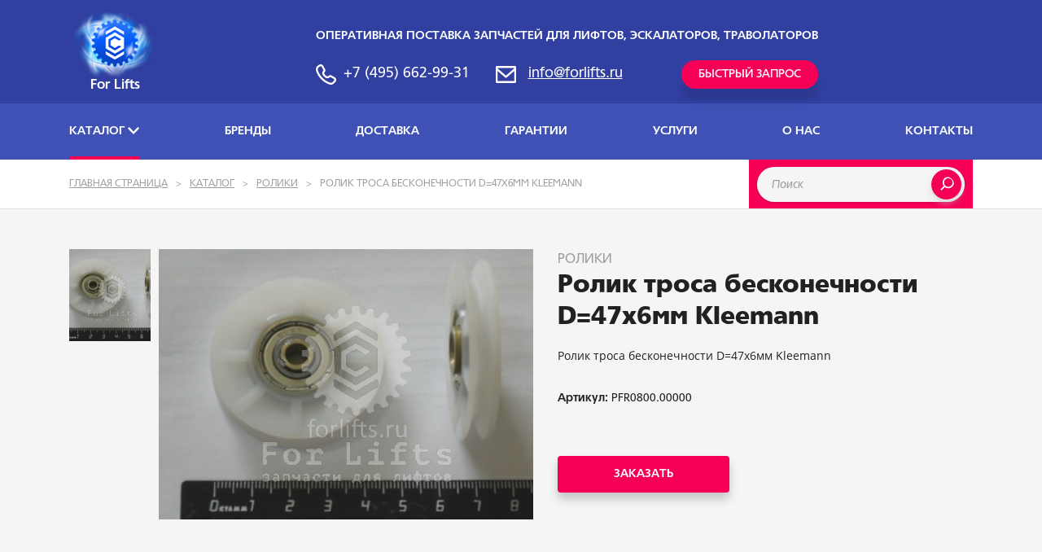

--- FILE ---
content_type: text/html; charset=UTF-8
request_url: https://forlifts.ru/catalog/roliki/rolik-trosa-beskonechnosti-d47mm-vnutrenniy-d6mm-kleemann/
body_size: 19044
content:
<!DOCTYPE html>
<html xml:lang="ru" lang="ru">
<head>
<!-- Yandex.Metrika counter -->
<script type="text/javascript" >
   (function(m,e,t,r,i,k,a){m[i]=m[i]||function(){(m[i].a=m[i].a||[]).push(arguments)};
   m[i].l=1*new Date();k=e.createElement(t),a=e.getElementsByTagName(t)[0],k.async=1,k.src=r,a.parentNode.insertBefore(k,a)})
   (window, document, "script", "https://mc.yandex.ru/metrika/tag.js", "ym");

   ym(21550582, "init", {
        clickmap:true,
        trackLinks:true,
        accurateTrackBounce:true,
        webvisor:true
   });
</script>
<noscript><div><img src="https://mc.yandex.ru/watch/21550582" style="position:absolute; left:-9999px;" alt="" /></div></noscript>
<!-- /Yandex.Metrika counter -->
<!-- Global site tag (gtag.js) - Google Analytics -->
<script async src="https://www.googletagmanager.com/gtag/js?id=UA-42585210-1"></script>
<script>
  window.dataLayer = window.dataLayer || [];
  function gtag(){dataLayer.push(arguments);}
  gtag('js', new Date());

  gtag('config', 'UA-42585210-1');
</script>

	<meta http-equiv="X-UA-Compatible" content="IE=edge" />
		<link rel="shortcut icon" type="image/x-icon" href="/favicon.ico" />
	<meta http-equiv="Content-Type" content="text/html; charset=UTF-8" />
<meta name="robots" content="index, follow" />
<meta name="keywords" content="Ролик троса бесконечности D=47х6мм Kleemann" />
<meta name="description" content="Ролик троса бесконечности D=47х6мм Kleemann для лифтов и эскалаторов купить с доставкой по всей России." />
<link href="/bitrix/js/main/core/css/core.css?16183356173963" type="text/css"  rel="stylesheet" />
<link href="/bitrix/js/main/core/css/core_popup.css?161833561720224" type="text/css"  rel="stylesheet" />
<link href="/local/templates/forlifts/components/bitrix/catalog/main/style.css?161833567838" type="text/css"  rel="stylesheet" />
<link href="/local/templates/forlifts/components/bitrix/catalog.element/.default/style.css?16183356784048" type="text/css"  rel="stylesheet" />
<link href="/bitrix/components/bitrix/catalog.product.subscribe/templates/.default/style.css?16183356201816" type="text/css"  rel="stylesheet" />
<link href="/bitrix/components/bitrix/sale.prediction.product.detail/templates/.default/style.css?1618335631515" type="text/css"  rel="stylesheet" />
<link href="/local/templates/forlifts/components/bitrix/news.list/detail-actions/style.css?1618335678656" type="text/css"  rel="stylesheet" />
<link href="/local/templates/forlifts/vendor/owlcarousel2/assets/owl.carousel.min.css?16183356782936" type="text/css"  rel="stylesheet" />
<link href="/local/templates/forlifts/vendor/owlcarousel2/assets/owl.theme.default.min.css?1618335678936" type="text/css"  rel="stylesheet" />
<link href="/local/templates/forlifts/styles/normalize.css?16183356787719" type="text/css"  data-template-style="true"  rel="stylesheet" />
<link href="/local/templates/forlifts/styles/jqModal.css?1618335678564" type="text/css"  data-template-style="true"  rel="stylesheet" />
<link href="/local/templates/forlifts/components/bitrix/menu/top/style.css?16183356789133" type="text/css"  data-template-style="true"  rel="stylesheet" />
<link href="/local/templates/forlifts/components/bitrix/breadcrumb/main/style.css?1618335678303" type="text/css"  data-template-style="true"  rel="stylesheet" />
<link href="/local/templates/forlifts/components/forlifts/main.feedback/feedback/style.css?16183356781956" type="text/css"  data-template-style="true"  rel="stylesheet" />
<link href="/local/templates/forlifts/components/bitrix/menu/bottom/style.css?1618335678373" type="text/css"  data-template-style="true"  rel="stylesheet" />
<link href="/local/templates/forlifts/components/forlifts/main.feedback/request/style.css?16183356781890" type="text/css"  data-template-style="true"  rel="stylesheet" />
<link href="/local/templates/forlifts/components/bitrix/search.form/subcontent/style.css?16183356781027" type="text/css"  data-template-style="true"  rel="stylesheet" />
<link href="/local/templates/forlifts/styles.css?1714070857807" type="text/css"  data-template-style="true"  rel="stylesheet" />
<link href="/local/templates/forlifts/template_styles.css?17140708577244" type="text/css"  data-template-style="true"  rel="stylesheet" />
<script type="text/javascript">if(!window.BX)window.BX={};if(!window.BX.message)window.BX.message=function(mess){if(typeof mess=='object') for(var i in mess) BX.message[i]=mess[i]; return true;};</script>
<script type="text/javascript">(window.BX||top.BX).message({'JS_CORE_LOADING':'Загрузка...','JS_CORE_NO_DATA':'- Нет данных -','JS_CORE_WINDOW_CLOSE':'Закрыть','JS_CORE_WINDOW_EXPAND':'Развернуть','JS_CORE_WINDOW_NARROW':'Свернуть в окно','JS_CORE_WINDOW_SAVE':'Сохранить','JS_CORE_WINDOW_CANCEL':'Отменить','JS_CORE_WINDOW_CONTINUE':'Продолжить','JS_CORE_H':'ч','JS_CORE_M':'м','JS_CORE_S':'с','JSADM_AI_HIDE_EXTRA':'Скрыть лишние','JSADM_AI_ALL_NOTIF':'Показать все','JSADM_AUTH_REQ':'Требуется авторизация!','JS_CORE_WINDOW_AUTH':'Войти','JS_CORE_IMAGE_FULL':'Полный размер'});</script>
<script type="text/javascript">(window.BX||top.BX).message({'LANGUAGE_ID':'ru','FORMAT_DATE':'DD.MM.YYYY','FORMAT_DATETIME':'DD.MM.YYYY HH:MI:SS','COOKIE_PREFIX':'BITRIX_SM','SERVER_TZ_OFFSET':'10800','SITE_ID':'s1','SITE_DIR':'/','USER_ID':'','SERVER_TIME':'1769147418','USER_TZ_OFFSET':'0','USER_TZ_AUTO':'Y','bitrix_sessid':'80b349828c1ea14c3699a7203928a5fd'});</script>


<script type="text/javascript" src="/bitrix/js/main/core/core.js?1618335617118107"></script>
<script type="text/javascript" src="/bitrix/js/main/core/core_db.js?161833561717880"></script>
<script type="text/javascript" src="/bitrix/js/main/core/core_ajax.js?161833561736424"></script>
<script type="text/javascript" src="/bitrix/js/main/json/json2.min.js?16183356173467"></script>
<script type="text/javascript" src="/bitrix/js/main/core/core_ls.js?161833561710430"></script>
<script type="text/javascript" src="/bitrix/js/main/core/core_fx.js?161833561716888"></script>
<script type="text/javascript" src="/bitrix/js/main/core/core_frame_cache.js?161833561717555"></script>
<script type="text/javascript" src="/bitrix/js/main/jquery/jquery-1.8.3.min.js?161833561793636"></script>
<script type="text/javascript" src="/bitrix/js/main/core/core_popup.js?161833561758656"></script>
<script type="text/javascript" src="/bitrix/js/currency/core_currency.js?16183356172402"></script>
<script type="text/javascript">
					(function () {
						"use strict";

						var counter = function ()
						{
							var cookie = (function (name) {
								var parts = ("; " + document.cookie).split("; " + name + "=");
								if (parts.length == 2) {
									try {return JSON.parse(decodeURIComponent(parts.pop().split(";").shift()));}
									catch (e) {}
								}
							})("BITRIX_CONVERSION_CONTEXT_s1");

							if (cookie && cookie.EXPIRE >= BX.message("SERVER_TIME") && cookie.UNIQUE && cookie.UNIQUE.length > 0)
							{
								for (var i = 0; i < cookie.UNIQUE.length; i++)
								{
									if (cookie.UNIQUE[i] == "conversion_visit_day")
										return;
								}
							}

							var request = new XMLHttpRequest();
							request.open("POST", "/bitrix/tools/conversion/ajax_counter.php", true);
							request.setRequestHeader("Content-type", "application/x-www-form-urlencoded");
							request.send(
								"SITE_ID="+encodeURIComponent("s1")+
								"&sessid="+encodeURIComponent(BX.bitrix_sessid())+
								"&HTTP_REFERER="+encodeURIComponent(document.referrer)
							);
						};

						if (window.frameRequestStart === true)
							BX.addCustomEvent("onFrameDataReceived", counter);
						else
							BX.ready(counter);
					})();
				</script>



<script type="text/javascript" src="/local/templates/forlifts/vendor/jqModal/jqModal.js?161833567811120"></script>
<script type="text/javascript" src="/local/templates/forlifts/scripts.js?16183356781639"></script>
<script type="text/javascript" src="/local/templates/forlifts/components/bitrix/menu/top/script.js?16183356786096"></script>
<script type="text/javascript" src="/local/templates/forlifts/components/forlifts/main.feedback/request/script.js?1618335678319"></script>
<script type="text/javascript" src="/local/templates/forlifts/vendor/vue.min.js?161833567878479"></script>
<script type="text/javascript" src="/local/templates/forlifts/components/bitrix/catalog.element/.default/script.js?171214773584280"></script>
<script type="text/javascript" src="/bitrix/components/bitrix/catalog.product.subscribe/templates/.default/script.js?161833562025082"></script>
<script type="text/javascript" src="/bitrix/components/bitrix/sale.prediction.product.detail/templates/.default/script.js?1618335631579"></script>
<script type="text/javascript" src="/local/templates/forlifts/components/bitrix/news.list/detail-actions/script.js?161833567870"></script>
<script type="text/javascript" src="/local/templates/forlifts/vendor/owlcarousel2/owl.carousel.min.js?161833567842766"></script>
<script type="text/javascript">var _ba = _ba || []; _ba.push(["aid", "56cf9b1227fb8f0809fd0c1888dd1d77"]); _ba.push(["host", "forlifts.ru"]); _ba.push(["ad[ct][item]", "[base64]"]);_ba.push(["ad[ct][user_id]", function(){return BX.message("USER_ID") ? BX.message("USER_ID") : 0;}]);_ba.push(["ad[ct][recommendation]", function() {var rcmId = "";var cookieValue = BX.getCookie("BITRIX_SM_RCM_PRODUCT_LOG");var productId = 3826;var cItems = [];var cItem;if (cookieValue){cItems = cookieValue.split(".");}var i = cItems.length;while (i--){cItem = cItems[i].split("-");if (cItem[0] == productId){rcmId = cItem[1];break;}}return rcmId;}]);_ba.push(["ad[ct][v]", "2"]);(function() {var ba = document.createElement("script"); ba.type = "text/javascript"; ba.async = true;ba.src = (document.location.protocol == "https:" ? "https://" : "http://") + "bitrix.info/ba.js";var s = document.getElementsByTagName("script")[0];s.parentNode.insertBefore(ba, s);})();</script>


		<title>Ролик троса бесконечности D=47х6мм Kleemann для лифтов и эскалаторов</title>
<script>
  (function(i,s,o,g,r,a,m){i['GoogleAnalyticsObject']=r;i[r]=i[r]||function(){
  (i[r].q=i[r].q||[]).push(arguments)},i[r].l=1*new Date();a=s.createElement(o),
  m=s.getElementsByTagName(o)[0];a.async=1;a.src=g;m.parentNode.insertBefore(a,m)
  })(window,document,'script','https://www.google-analytics.com/analytics.js','ga');

  ga('create', 'UA-42585210-2', 'auto');
  ga('send', 'pageview');

</script>
</head>
<body>

	<header class="root-header">
		<div class="container">
			<div class="header-grid">
				<a class="header-logo" href="/">
					<div>For Lifts</div>
				</a>
				<div class="header-central">
					<div class="header-slogan">
						Оперативная поставка запчастей для лифтов, эскалаторов, траволаторов
					</div>
					<div class="header-contacts">
						<div class="header-contact header-phone">
							+7 (495) 662-99-31
						</div>
						<div class="header-contact header-email">
							<a href="mailto:info@forlifts.ru">info@forlifts.ru</a>
						</div>
						<div class="header-feedback">
							<a class="btn btn-primary" href="#" data-popup="#request">БЫСТРЫЙ ЗАПРОС</a>
						</div>
					</div>
				</div>
				<div class="header-personal">
									</div>
			</div>
		</div>
	</header>
	<nav class="nav-top">
		<div class="container">
<!-- div class="bx-top-nav" id="catalog_menu_LkGdQn" -->
<nav class="top-menu bx-top-nav-container" id="cont_catalog_menu_LkGdQn">
	<ul class="top-menu-l1 bx-nav-list-1-lvl" id="ul_catalog_menu_LkGdQn">
	     <!-- first level-->
						<li
			class="bx-nav-1-lvl bx-nav-list-2-col bx-active bx-nav-parent"
			onmouseover="BX.CatalogMenu.itemOver(this);"
			onmouseout="BX.CatalogMenu.itemOut(this)"
							data-role="bx-menu-item"
						onclick="if (BX.hasClass(document.documentElement, 'bx-touch')) obj_catalog_menu_LkGdQn.clickInMobile(this, event);"
		>
			<a				href="/catalog/"
							>
				<span>
					Каталог											<svg xmlns="http://www.w3.org/2000/svg"
							xmlns:xlink="http://www.w3.org/1999/xlink"
							width="14px" height="9px" viewBox="0 0 14 9">
							<path d="M-0 1.7C-0 1.7 7 9.01 7 9.01 7 9.01 14 1.7 14 1.7 14 1.7 12.36-0.01 12.36-0.01 12.36-0.01 7 5.58 7 5.58 7 5.58 1.64-0.01 1.64-0.01 1.64-0.01-0 1.7-0 1.7Z" fill="rgb(255,255,255)"/>
						</svg>
									</span>
			</a>
							<div class="bx-nav-2-lvl-container">

					<ul class="bx-nav-list-2-lvl">
					  <!-- second level-->
												<li class="bx-nav-2-lvl">
							<span								href="/catalog/filter/use-is-e0af2a70-0c16-11e8-b865-322550f9ec17/apply/"
																								data-picture="lift"
								style="background-image:url('/local/templates/forlifts/components/bitrix/menu/top/images/menu-lift.png')"
																class="bx-active has-icon"
							>
								<span>Для лифтов</span>
																	<span>&gt;</span>
															</span>
													<ul class="bx-nav-list-3-lvl">
								<!-- third level-->
								<li class="bx-nav-3-lvl">
									<a
										href="/catalog/bashmaki-vkladyshi/filter/use-is-e0af2a70-0c16-11e8-b865-322550f9ec17/apply/"
																				data-picture=""
																			>
										<span>Башмаки и вкладыши дверей</span>
									</a>
								</li>
								<!-- third level-->
								<li class="bx-nav-3-lvl">
									<a
										href="/catalog/bashmaki-i-vkladyshi-napravlyayushchikh-/filter/use-is-e0af2a70-0c16-11e8-b865-322550f9ec17/apply/"
																				data-picture=""
																			>
										<span>Башмаки и вкладыши направляющих</span>
									</a>
								</li>
								<!-- third level-->
								<li class="bx-nav-3-lvl">
									<a
										href="/catalog/bloki-pitaniya-transformatory-ibp/filter/use-is-e0af2a70-0c16-11e8-b865-322550f9ec17/apply/"
																				data-picture=""
																			>
										<span>Блоки питания, трансформаторы, ИБП</span>
									</a>
								</li>
								<!-- third level-->
								<li class="bx-nav-3-lvl">
									<a
										href="/catalog/ventilyatory/filter/use-is-e0af2a70-0c16-11e8-b865-322550f9ec17/apply/"
																				data-picture=""
																			>
										<span>Вентиляторы</span>
									</a>
								</li>
								<!-- third level-->
								<li class="bx-nav-3-lvl">
									<a
										href="/catalog/dvernye-kontakty/filter/use-is-e0af2a70-0c16-11e8-b865-322550f9ec17/apply/"
																				data-picture=""
																			>
										<span>Выключатели, переключатели, контакты</span>
									</a>
								</li>
								<!-- third level-->
								<li class="bx-nav-3-lvl">
									<a
										href="/catalog/grebenki-stupeni-palety/filter/use-is-e0af2a70-0c16-11e8-b865-322550f9ec17/apply/"
																				data-picture=""
																			>
										<span>Гребенки эскалаторов и траволаторов</span>
									</a>
								</li>
								<!-- third level-->
								<li class="bx-nav-3-lvl">
									<a
										href="/catalog/datchiki-fotobarery/filter/use-is-e0af2a70-0c16-11e8-b865-322550f9ec17/apply/"
																				data-picture=""
																			>
										<span>Датчики</span>
									</a>
								</li>
								<!-- third level-->
								<li class="bx-nav-3-lvl">
									<a
										href="/catalog/demarkatsionnye-linii-/filter/use-is-e0af2a70-0c16-11e8-b865-322550f9ec17/apply/"
																				data-picture=""
																			>
										<span>Демаркационные линии эскалатора</span>
									</a>
								</li>
								<!-- third level-->
								<li class="bx-nav-3-lvl">
									<a
										href="/catalog/kabel-provod/filter/use-is-e0af2a70-0c16-11e8-b865-322550f9ec17/apply/"
																				data-picture=""
																			>
										<span>Кабель, провод</span>
									</a>
								</li>
								<!-- third level-->
								<li class="bx-nav-3-lvl">
									<a
										href="/catalog/knopki-posty-indikatsiya/filter/use-is-e0af2a70-0c16-11e8-b865-322550f9ec17/apply/"
																				data-picture=""
																			>
										<span>Кнопки, посты, индикация</span>
									</a>
								</li>
								<!-- third level-->
								<li class="bx-nav-3-lvl">
									<a
										href="/catalog/kontrollery-enkodery-takhometry/filter/use-is-e0af2a70-0c16-11e8-b865-322550f9ec17/apply/"
																				data-picture=""
																			>
										<span>Контроллеры, энкодеры, тахометры</span>
									</a>
								</li>
								<!-- third level-->
								<li class="bx-nav-3-lvl">
									<a
										href="/catalog/liftovye-lebedki/filter/use-is-e0af2a70-0c16-11e8-b865-322550f9ec17/apply/"
																				data-picture=""
																			>
										<span>Лифтовые лебедки</span>
									</a>
								</li>
								<!-- third level-->
								<li class="bx-nav-3-lvl">
									<a
										href="/catalog/maslenki-maslosborniki/filter/use-is-e0af2a70-0c16-11e8-b865-322550f9ec17/apply/"
																				data-picture=""
																			>
										<span>Масленки, маслосборники</span>
									</a>
								</li>
								<!-- third level-->
								<li class="bx-nav-3-lvl">
									<a
										href="/catalog/otvodki-privoda/filter/use-is-e0af2a70-0c16-11e8-b865-322550f9ec17/apply/"
																				data-picture=""
																			>
										<span>Отводки, каретки, замки</span>
									</a>
								</li>
								<!-- third level-->
								<li class="bx-nav-3-lvl">
									<a
										href="/catalog/platy/filter/use-is-e0af2a70-0c16-11e8-b865-322550f9ec17/apply/"
																				data-picture=""
																			>
										<span>Платы</span>
									</a>
								</li>
								<!-- third level-->
								<li class="bx-nav-3-lvl">
									<a
										href="/catalog/poruchni/filter/use-is-e0af2a70-0c16-11e8-b865-322550f9ec17/apply/"
																				data-picture=""
																			>
										<span>Поручни для эскалаторов</span>
									</a>
								</li>
								<!-- third level-->
								<li class="bx-nav-3-lvl">
									<a
										href="/catalog/raskhodniki/filter/use-is-e0af2a70-0c16-11e8-b865-322550f9ec17/apply/"
																				data-picture=""
																			>
										<span>Прочие элементы</span>
									</a>
								</li>
								<!-- third level-->
								<li class="bx-nav-3-lvl">
									<a
										href="/catalog/puskateli-kontaktory-rele/filter/use-is-e0af2a70-0c16-11e8-b865-322550f9ec17/apply/"
																				data-picture=""
																			>
										<span>Пускатели, контакторы, реле</span>
									</a>
								</li>
								<!-- third level-->
								<li class="bx-nav-3-lvl">
									<a
										href="/catalog/remni-poruchni-tsepi/filter/use-is-e0af2a70-0c16-11e8-b865-322550f9ec17/apply/"
																				data-picture=""
																			>
										<span>Ремни тяговые, зубчатые, клиновые</span>
									</a>
								</li>
								<!-- third level-->
								<li class="bx-nav-3-lvl">
									<a
										href="/catalog/roliki/filter/use-is-e0af2a70-0c16-11e8-b865-322550f9ec17/apply/"
																				data-picture=""
										class="bx-active"									>
										<span>Ролики</span>
									</a>
								</li>
								<!-- third level-->
								<li class="bx-nav-3-lvl">
									<a
										href="/catalog/sredstva-diagnostiki-servis-tully-i-svyazi/filter/use-is-e0af2a70-0c16-11e8-b865-322550f9ec17/apply/"
																				data-picture=""
																			>
										<span>Средства диагностики (Сервис Туллы)</span>
									</a>
								</li>
								<!-- third level-->
								<li class="bx-nav-3-lvl">
									<a
										href="/catalog/stupeni-i-pallety-/filter/use-is-e0af2a70-0c16-11e8-b865-322550f9ec17/apply/"
																				data-picture=""
																			>
										<span>Ступени и паллеты</span>
									</a>
								</li>
								<!-- third level-->
								<li class="bx-nav-3-lvl">
									<a
										href="/catalog/tormoza-elektromagnity-solenoidy/filter/use-is-e0af2a70-0c16-11e8-b865-322550f9ec17/apply/"
																				data-picture=""
																			>
										<span>Тормоза, электромагниты, соленоиды</span>
									</a>
								</li>
								<!-- third level-->
								<li class="bx-nav-3-lvl">
									<a
										href="/catalog/trosy-kanaty-kabeli/filter/use-is-e0af2a70-0c16-11e8-b865-322550f9ec17/apply/"
																				data-picture=""
																			>
										<span>Троса, Канаты</span>
									</a>
								</li>
								<!-- third level-->
								<li class="bx-nav-3-lvl">
									<a
										href="/catalog/ustya-poruchnya-deflektory-paneli/filter/use-is-e0af2a70-0c16-11e8-b865-322550f9ec17/apply/"
																				data-picture=""
																			>
										<span>Устья поручня, дефлекторы, панели</span>
									</a>
								</li>
								<!-- third level-->
								<li class="bx-nav-3-lvl">
									<a
										href="/catalog/fotobarery-datchiki-dverey/filter/use-is-e0af2a70-0c16-11e8-b865-322550f9ec17/apply/"
																				data-picture=""
																			>
										<span>Фотобарьеры, датчики дверей</span>
									</a>
								</li>
								<!-- third level-->
								<li class="bx-nav-3-lvl">
									<a
										href="/catalog/tsepi-tyagovye-ogibnye-kompensiruyushchie/filter/use-is-e0af2a70-0c16-11e8-b865-322550f9ec17/apply/"
																				data-picture=""
																			>
										<span>Цепи тяговые, огибные, компенсирующие</span>
									</a>
								</li>
								<!-- third level-->
								<li class="bx-nav-3-lvl">
									<a
										href="/catalog/chastotnye-preobrazovateli/filter/use-is-e0af2a70-0c16-11e8-b865-322550f9ec17/apply/"
																				data-picture=""
																			>
										<span>Частотные преобразователи</span>
									</a>
								</li>
								<!-- third level-->
								<li class="bx-nav-3-lvl">
									<a
										href="/catalog/shkivy-kvsh-otvodnye-bloki/filter/use-is-e0af2a70-0c16-11e8-b865-322550f9ec17/apply/"
																				data-picture=""
																			>
										<span>Шкивы (КВШ), отводные блоки</span>
									</a>
								</li>
								<!-- third level-->
								<li class="bx-nav-3-lvl">
									<a
										href="/catalog/elektrodvigateli-elektromagnity-tormoza-reduktory/filter/use-is-e0af2a70-0c16-11e8-b865-322550f9ec17/apply/"
																				data-picture=""
																			>
										<span>Электродвигатели, редукторы привода дверей</span>
									</a>
								</li>
														</ul>
												</li>
					  <!-- second level-->
												<li class="bx-nav-2-lvl">
							<span								href="/catalog/filter/use-is-ea9f1c70-0c16-11e8-b865-322550f9ec17/apply/"
																								data-picture="esktrav"
								style="background-image:url('/local/templates/forlifts/components/bitrix/menu/top/images/menu-esktrav.png')"
																class="bx-active has-icon"
							>
								<span>Для эскалаторов и траволаторов</span>
																	<span>&gt;</span>
															</span>
													<ul class="bx-nav-list-3-lvl">
								<!-- third level-->
								<li class="bx-nav-3-lvl">
									<a
										href="/catalog/bashmaki-vkladyshi/filter/use-is-ea9f1c70-0c16-11e8-b865-322550f9ec17/apply/"
																				data-picture=""
																			>
										<span>Башмаки и вкладыши дверей</span>
									</a>
								</li>
								<!-- third level-->
								<li class="bx-nav-3-lvl">
									<a
										href="/catalog/bashmaki-i-vkladyshi-napravlyayushchikh-/filter/use-is-ea9f1c70-0c16-11e8-b865-322550f9ec17/apply/"
																				data-picture=""
																			>
										<span>Башмаки и вкладыши направляющих</span>
									</a>
								</li>
								<!-- third level-->
								<li class="bx-nav-3-lvl">
									<a
										href="/catalog/bloki-pitaniya-transformatory-ibp/filter/use-is-ea9f1c70-0c16-11e8-b865-322550f9ec17/apply/"
																				data-picture=""
																			>
										<span>Блоки питания, трансформаторы, ИБП</span>
									</a>
								</li>
								<!-- third level-->
								<li class="bx-nav-3-lvl">
									<a
										href="/catalog/ventilyatory/filter/use-is-ea9f1c70-0c16-11e8-b865-322550f9ec17/apply/"
																				data-picture=""
																			>
										<span>Вентиляторы</span>
									</a>
								</li>
								<!-- third level-->
								<li class="bx-nav-3-lvl">
									<a
										href="/catalog/dvernye-kontakty/filter/use-is-ea9f1c70-0c16-11e8-b865-322550f9ec17/apply/"
																				data-picture=""
																			>
										<span>Выключатели, переключатели, контакты</span>
									</a>
								</li>
								<!-- third level-->
								<li class="bx-nav-3-lvl">
									<a
										href="/catalog/grebenki-stupeni-palety/filter/use-is-ea9f1c70-0c16-11e8-b865-322550f9ec17/apply/"
																				data-picture=""
																			>
										<span>Гребенки эскалаторов и траволаторов</span>
									</a>
								</li>
								<!-- third level-->
								<li class="bx-nav-3-lvl">
									<a
										href="/catalog/datchiki-fotobarery/filter/use-is-ea9f1c70-0c16-11e8-b865-322550f9ec17/apply/"
																				data-picture=""
																			>
										<span>Датчики</span>
									</a>
								</li>
								<!-- third level-->
								<li class="bx-nav-3-lvl">
									<a
										href="/catalog/demarkatsionnye-linii-/filter/use-is-ea9f1c70-0c16-11e8-b865-322550f9ec17/apply/"
																				data-picture=""
																			>
										<span>Демаркационные линии эскалатора</span>
									</a>
								</li>
								<!-- third level-->
								<li class="bx-nav-3-lvl">
									<a
										href="/catalog/kabel-provod/filter/use-is-ea9f1c70-0c16-11e8-b865-322550f9ec17/apply/"
																				data-picture=""
																			>
										<span>Кабель, провод</span>
									</a>
								</li>
								<!-- third level-->
								<li class="bx-nav-3-lvl">
									<a
										href="/catalog/knopki-posty-indikatsiya/filter/use-is-ea9f1c70-0c16-11e8-b865-322550f9ec17/apply/"
																				data-picture=""
																			>
										<span>Кнопки, посты, индикация</span>
									</a>
								</li>
								<!-- third level-->
								<li class="bx-nav-3-lvl">
									<a
										href="/catalog/kontrollery-enkodery-takhometry/filter/use-is-ea9f1c70-0c16-11e8-b865-322550f9ec17/apply/"
																				data-picture=""
																			>
										<span>Контроллеры, энкодеры, тахометры</span>
									</a>
								</li>
								<!-- third level-->
								<li class="bx-nav-3-lvl">
									<a
										href="/catalog/liftovye-lebedki/filter/use-is-ea9f1c70-0c16-11e8-b865-322550f9ec17/apply/"
																				data-picture=""
																			>
										<span>Лифтовые лебедки</span>
									</a>
								</li>
								<!-- third level-->
								<li class="bx-nav-3-lvl">
									<a
										href="/catalog/maslenki-maslosborniki/filter/use-is-ea9f1c70-0c16-11e8-b865-322550f9ec17/apply/"
																				data-picture=""
																			>
										<span>Масленки, маслосборники</span>
									</a>
								</li>
								<!-- third level-->
								<li class="bx-nav-3-lvl">
									<a
										href="/catalog/otvodki-privoda/filter/use-is-ea9f1c70-0c16-11e8-b865-322550f9ec17/apply/"
																				data-picture=""
																			>
										<span>Отводки, каретки, замки</span>
									</a>
								</li>
								<!-- third level-->
								<li class="bx-nav-3-lvl">
									<a
										href="/catalog/platy/filter/use-is-ea9f1c70-0c16-11e8-b865-322550f9ec17/apply/"
																				data-picture=""
																			>
										<span>Платы</span>
									</a>
								</li>
								<!-- third level-->
								<li class="bx-nav-3-lvl">
									<a
										href="/catalog/poruchni/filter/use-is-ea9f1c70-0c16-11e8-b865-322550f9ec17/apply/"
																				data-picture=""
																			>
										<span>Поручни для эскалаторов</span>
									</a>
								</li>
								<!-- third level-->
								<li class="bx-nav-3-lvl">
									<a
										href="/catalog/raskhodniki/filter/use-is-ea9f1c70-0c16-11e8-b865-322550f9ec17/apply/"
																				data-picture=""
																			>
										<span>Прочие элементы</span>
									</a>
								</li>
								<!-- third level-->
								<li class="bx-nav-3-lvl">
									<a
										href="/catalog/puskateli-kontaktory-rele/filter/use-is-ea9f1c70-0c16-11e8-b865-322550f9ec17/apply/"
																				data-picture=""
																			>
										<span>Пускатели, контакторы, реле</span>
									</a>
								</li>
								<!-- third level-->
								<li class="bx-nav-3-lvl">
									<a
										href="/catalog/remni-poruchni-tsepi/filter/use-is-ea9f1c70-0c16-11e8-b865-322550f9ec17/apply/"
																				data-picture=""
																			>
										<span>Ремни тяговые, зубчатые, клиновые</span>
									</a>
								</li>
								<!-- third level-->
								<li class="bx-nav-3-lvl">
									<a
										href="/catalog/roliki/filter/use-is-ea9f1c70-0c16-11e8-b865-322550f9ec17/apply/"
																				data-picture=""
										class="bx-active"									>
										<span>Ролики</span>
									</a>
								</li>
								<!-- third level-->
								<li class="bx-nav-3-lvl">
									<a
										href="/catalog/sredstva-diagnostiki-servis-tully-i-svyazi/filter/use-is-ea9f1c70-0c16-11e8-b865-322550f9ec17/apply/"
																				data-picture=""
																			>
										<span>Средства диагностики (Сервис Туллы)</span>
									</a>
								</li>
								<!-- third level-->
								<li class="bx-nav-3-lvl">
									<a
										href="/catalog/stupeni-i-pallety-/filter/use-is-ea9f1c70-0c16-11e8-b865-322550f9ec17/apply/"
																				data-picture=""
																			>
										<span>Ступени и паллеты</span>
									</a>
								</li>
								<!-- third level-->
								<li class="bx-nav-3-lvl">
									<a
										href="/catalog/tormoza-elektromagnity-solenoidy/filter/use-is-ea9f1c70-0c16-11e8-b865-322550f9ec17/apply/"
																				data-picture=""
																			>
										<span>Тормоза, электромагниты, соленоиды</span>
									</a>
								</li>
								<!-- third level-->
								<li class="bx-nav-3-lvl">
									<a
										href="/catalog/trosy-kanaty-kabeli/filter/use-is-ea9f1c70-0c16-11e8-b865-322550f9ec17/apply/"
																				data-picture=""
																			>
										<span>Троса, Канаты</span>
									</a>
								</li>
								<!-- third level-->
								<li class="bx-nav-3-lvl">
									<a
										href="/catalog/ustya-poruchnya-deflektory-paneli/filter/use-is-ea9f1c70-0c16-11e8-b865-322550f9ec17/apply/"
																				data-picture=""
																			>
										<span>Устья поручня, дефлекторы, панели</span>
									</a>
								</li>
								<!-- third level-->
								<li class="bx-nav-3-lvl">
									<a
										href="/catalog/fotobarery-datchiki-dverey/filter/use-is-ea9f1c70-0c16-11e8-b865-322550f9ec17/apply/"
																				data-picture=""
																			>
										<span>Фотобарьеры, датчики дверей</span>
									</a>
								</li>
								<!-- third level-->
								<li class="bx-nav-3-lvl">
									<a
										href="/catalog/tsepi-tyagovye-ogibnye-kompensiruyushchie/filter/use-is-ea9f1c70-0c16-11e8-b865-322550f9ec17/apply/"
																				data-picture=""
																			>
										<span>Цепи тяговые, огибные, компенсирующие</span>
									</a>
								</li>
								<!-- third level-->
								<li class="bx-nav-3-lvl">
									<a
										href="/catalog/chastotnye-preobrazovateli/filter/use-is-ea9f1c70-0c16-11e8-b865-322550f9ec17/apply/"
																				data-picture=""
																			>
										<span>Частотные преобразователи</span>
									</a>
								</li>
								<!-- third level-->
								<li class="bx-nav-3-lvl">
									<a
										href="/catalog/shkivy-kvsh-otvodnye-bloki/filter/use-is-ea9f1c70-0c16-11e8-b865-322550f9ec17/apply/"
																				data-picture=""
																			>
										<span>Шкивы (КВШ), отводные блоки</span>
									</a>
								</li>
								<!-- third level-->
								<li class="bx-nav-3-lvl">
									<a
										href="/catalog/elektrodvigateli-elektromagnity-tormoza-reduktory/filter/use-is-ea9f1c70-0c16-11e8-b865-322550f9ec17/apply/"
																				data-picture=""
																			>
										<span>Электродвигатели, редукторы привода дверей</span>
									</a>
								</li>
														</ul>
												</li>
										</ul>

									</div>
					</li>
	     <!-- first level-->
						<li
			class="bx-nav-1-lvl bx-nav-list-0-col "
			onmouseover="BX.CatalogMenu.itemOver(this);"
			onmouseout="BX.CatalogMenu.itemOut(this)"
						onclick="if (BX.hasClass(document.documentElement, 'bx-touch')) obj_catalog_menu_LkGdQn.clickInMobile(this, event);"
		>
			<a				href="/brendy/"
							>
				<span>
					Бренды									</span>
			</a>
					</li>
	     <!-- first level-->
						<li
			class="bx-nav-1-lvl bx-nav-list-0-col "
			onmouseover="BX.CatalogMenu.itemOver(this);"
			onmouseout="BX.CatalogMenu.itemOut(this)"
						onclick="if (BX.hasClass(document.documentElement, 'bx-touch')) obj_catalog_menu_LkGdQn.clickInMobile(this, event);"
		>
			<a				href="/oplata-i-dostavka/"
							>
				<span>
					Доставка									</span>
			</a>
					</li>
	     <!-- first level-->
						<li
			class="bx-nav-1-lvl bx-nav-list-0-col "
			onmouseover="BX.CatalogMenu.itemOver(this);"
			onmouseout="BX.CatalogMenu.itemOut(this)"
						onclick="if (BX.hasClass(document.documentElement, 'bx-touch')) obj_catalog_menu_LkGdQn.clickInMobile(this, event);"
		>
			<a				href="/garantii/"
							>
				<span>
					Гарантии									</span>
			</a>
					</li>
	     <!-- first level-->
						<li
			class="bx-nav-1-lvl bx-nav-list-0-col "
			onmouseover="BX.CatalogMenu.itemOver(this);"
			onmouseout="BX.CatalogMenu.itemOut(this)"
						onclick="if (BX.hasClass(document.documentElement, 'bx-touch')) obj_catalog_menu_LkGdQn.clickInMobile(this, event);"
		>
			<a				href="/uslugi/"
							>
				<span>
					Услуги									</span>
			</a>
					</li>
	     <!-- first level-->
						<li
			class="bx-nav-1-lvl bx-nav-list-0-col "
			onmouseover="BX.CatalogMenu.itemOver(this);"
			onmouseout="BX.CatalogMenu.itemOut(this)"
						onclick="if (BX.hasClass(document.documentElement, 'bx-touch')) obj_catalog_menu_LkGdQn.clickInMobile(this, event);"
		>
			<a				href="/o-kompanii/"
							>
				<span>
					О нас									</span>
			</a>
					</li>
	     <!-- first level-->
						<li
			class="bx-nav-1-lvl bx-nav-list-0-col "
			onmouseover="BX.CatalogMenu.itemOver(this);"
			onmouseout="BX.CatalogMenu.itemOut(this)"
						onclick="if (BX.hasClass(document.documentElement, 'bx-touch')) obj_catalog_menu_LkGdQn.clickInMobile(this, event);"
		>
			<a				href="/kontakty/"
							>
				<span>
					Контакты									</span>
			</a>
					</li>
		</ul>
</nav>

<script>
	BX.ready(function () {
		window.obj_catalog_menu_LkGdQn = new BX.Main.Menu.CatalogHorizontal('catalog_menu_LkGdQn');
	});
</script>		</div>
	</nav>
			<div class="subcontent">
			<div class="container">
				<div class="subcontent-row">
					<div class="subcontent-breadcrumb">
						<div class="breadcrumb">
			<a class="breadcrumb-item" href="/">Главная страница</a>
			<span class="breadcrumb-separator">&gt;</span>
			<a class="breadcrumb-item" href="/catalog/">Каталог</a>
			<span class="breadcrumb-separator">&gt;</span>
			<a class="breadcrumb-item" href="/catalog/roliki/">Ролики</a>
			<span class="breadcrumb-separator">&gt;</span>
			<span class="breadcrumb-item">Ролик троса бесконечности D=47х6мм Kleemann</span>
			</div>					</div>
					<div class="subcontent-addon">
						<form action="/catalog/">
<div class="subc-search">
	<div class="subc-search__group">
		<input class="subc-search__input" type="text" name="q" value="" maxlength="50" placeholder="Поиск" />
		<input class="subc-search__submit" name="s" type="image" src="/local/templates/forlifts/components/bitrix/search.form/subcontent/images/i-search.svg" value="Поиск" />
	</div>
</div>
</form>					</div>
				</div>
			</div>
		</div>
		<main><div class='b-element'>
	<div class='col-md-9 col-sm-8'>
		
<div class="bx-catalog-element" id="bx_117848907_3826">
	<div class="row-info">
		<div class="row container row-info-main">
			<div class="col-md-6 col-sm-12 col-slider">
				<div class="product-item-detail-slider-container" id="bx_117848907_3826_big_slider">
					<span class="product-item-detail-slider-close" data-entity="close-popup"></span>
					<div class="product-item-detail-slider-block
						"
						data-entity="images-slider-block">
						<span class="product-item-detail-slider-left" data-entity="slider-control-left" style="display: none;"></span>
						<span class="product-item-detail-slider-right" data-entity="slider-control-right" style="display: none;"></span>
						<div class="product-item-label-text product-item-label-big product-item-label-top product-item-label-left" id="bx_117848907_3826_sticker"
							style="display: none;">
													</div>
												<div class="product-item-detail-slider-images-container" data-entity="images-container">
																<div class="product-item-detail-slider-image active" data-entity="image" data-id="4656980">
																				<img src="/upload/resize_cache/iblock/767/460_460_1dd1bc2361c5588fa67fb8f5401070b1a/76706c549dad8e9db97272c15e2ed31a.jpg" alt="Ролик троса бесконечности D=47х6мм Kleemann" title="Ролик троса бесконечности D=47х6мм Kleemann" itemprop="image">
									</div>
															</div>
					</div>
											<div class="product-item-detail-slider-controls-block" id="bx_117848907_3826_slider_cont">
																<div class="product-item-detail-slider-controls-image active"
										data-entity="slider-control" data-value="4656980">
																				<img src="/upload/resize_cache/iblock/767/100_113_2dd1bc2361c5588fa67fb8f5401070b1a/76706c549dad8e9db97272c15e2ed31a.jpg">
									</div>
															</div>
										</div>
			</div>
			<div class="col-md-6 col-sm-12 col-info">
				<div class="product-item-detail-info-section">
					<div class="product-item-section-name">Ролики</div>
					<div class="product-item-detail-name">Ролик троса бесконечности D=47х6мм Kleemann</div>
														<div class="product-item-detail-info-container">
																					<dl class="product-item-detail-properties">
																							</dl>
																				</div>
													</div>
				<div class="product-item-detail-pay-block">

					<div class="product-item-detail-info-container detail-prices">
												<div class="product-item-detail-price-current" id="bx_117848907_3826_price">
													</div>
					</div>

					
					<div class="product-detail-preview-text">
						Ролик троса бесконечности D=47х6мм Kleemann					</div>

					<div class="product-detail-props">
						<ul class="list">
															<li><span>Артикул:</span> PFR0800.00000</li>
																																		</ul>
					</div>

																						<div class="product-item-buttons" data-entity="main-button-container">
						<div id="bx_117848907_3826_basket_actions" style="display: ;">
															<div class="product-item-detail-info-container">
																		<a class="btn btn-default product-item-detail-buy-button" href="#" data-popup="#request">
										<span>Заказать</span>
									</a>
								</div>
														</div>
													<div class="product-item-detail-info-container">
								<p>
								
	<span id="bx_117848907_3826_subscribe"
			class="btn btn-default product-item-detail-buy-button"
			data-item="3826"
			style="display: none;">
		<span>
			Подписаться		</span>
	</span>
	<input type="hidden" id="bx_117848907_3826_subscribe_hidden">

	<script type="text/javascript">
		BX.message({
			CPST_SUBSCRIBE_POPUP_TITLE: 'Подписка на товар',
			CPST_SUBSCRIBE_BUTTON_NAME: 'Подписаться',
			CPST_SUBSCRIBE_BUTTON_CLOSE: 'Закрыть',
			CPST_SUBSCRIBE_MANY_CONTACT_NOTIFY: 'Выберите способ уведомления:',
			CPST_SUBSCRIBE_LABLE_CONTACT_INPUT: 'Укажите Ваш #CONTACT#: ',
			CPST_SUBSCRIBE_VALIDATE_UNKNOW_ERROR: 'Ошибка валидации',
			CPST_SUBSCRIBE_VALIDATE_ERROR_EMPTY_FIELD: 'Не заполнено поле \"#FIELD#\"',
			CPST_SUBSCRIBE_VALIDATE_ERROR: 'Вы не выбрали способ уведомления',
			CPST_SUBSCRIBE_CAPTCHA_TITLE: 'Введите слово на картинке',
			CPST_STATUS_SUCCESS: 'Успешно',
			CPST_STATUS_ERROR: 'Произошла ошибка',
			CPST_ENTER_WORD_PICTURE: 'Введите слово на картинке',
			CPST_TITLE_ALREADY_SUBSCRIBED: 'Уже подписаны',
			CPST_POPUP_SUBSCRIBED_TITLE: 'Вы подписаны',
			CPST_POPUP_SUBSCRIBED_TEXT: 'Список товаров на которые вы подписаны можно увидеть по ссылке #URL#'
		});

		var obbx_2253176769_3826 = new JCCatalogProductSubscribe({'buttonId':'bx_117848907_3826_subscribe','jsObject':'obbx_2253176769_3826','alreadySubscribed':false,'productId':'3826','buttonClass':'btn btn-default product-item-detail-buy-button','urlListSubscriptions':'/'});
	</script>

<script type="text/javascript">
	BX.ready(BX.defer(function(){
		if (!!window.obbx_2253176769_3826)
		{
			window.obbx_2253176769_3826.setButton('');
		}
	}));
</script>
								</p>
							</div>
													<div class="product-item-detail-info-container">
							<a class="btn btn-link product-item-detail-buy-button" id="bx_117848907_3826_not_avail"
								href="javascript:void(0)"
								rel="nofollow" style="display: none;">
								Нет в наличии							</a>
						</div>
					</div>

				</div>
			</div>
		</div>

		<div class="container">
			<div id="bx_117848907_3826_tabs">
				<div class="product-item-detail-tabs-container">
					<ul class="product-item-detail-tabs-list">
						<li class="product-item-detail-tab active" data-entity="tab" data-value="description">
							<a href="javascript:void(0);" class="product-item-detail-tab-link">
								<span>Описание</span>
							</a>
						</li>
						<li class="product-item-detail-tab" data-entity="tab" data-value="warranty">
							<a href="javascript:void(0);" class="product-item-detail-tab-link">
								<span>Гарантия</span>
							</a>
						</li>
						<li class="product-item-detail-tab" data-entity="tab" data-value="delivery_buy">
							<a href="javascript:void(0);" class="product-item-detail-tab-link">
								<span>Доставка и оплата</span>
							</a>
						</li>
					</ul>
				</div>
			</div>
		</div>
	</div>
	<div>
		<div class="container">
			<div class="" id="bx_117848907_3826_tab_containers">
				<div class="product-item-detail-tab-content active" data-entity="tab-container" data-value="description"
					itemprop="description">
					<p>Ролик троса бесконечности D=47х6мм PFR0800.00000 Fermator 4K10-70-07000</p>				</div>
				<div class="product-item-detail-tab-content" data-entity="tab-container" data-value="warranty">
					Информация о гарантии
				</div>
				<div class="product-item-detail-tab-content" data-entity="tab-container" data-value="delivery_buy">
					Информация о доставке и оплате
				</div>
			</div>

			<div class="col-sm-4 col-md-3">
				<div>
									</div>
			</div>
		</div>
		<div class="row">
			<div class="col-xs-12">
				<!--'start_frame_cache_OhECjo'-->
	<span id="sale_gift_product_1390678910" class="sale_prediction_product_detail_container"></span>

	<script type="text/javascript">
		BX.ready(function(){

			var giftAjaxData = {
				'parameters':'[base64].6d36a479f635e07ac0ec109960930c7782d91584655fdb5e8efc75d7842f3ed9',
				'template': '.default.71df53576322395ade5cf06580a8cee73e532d7e34e8d588a50da60efa9e27b5',
				'site_id': 's1'
			};

			bx_sale_prediction_product_detail_load(
				'sale_gift_product_1390678910',
				giftAjaxData
			);

			BX.addCustomEvent('onHasNewPrediction', function(html){
				new BX.PopupWindow("simple-prediction", BX('bx_117848907_3826_add_basket_link'), {
					offsetLeft: BX("bx_117848907_3826_add_basket_link").offsetWidth + 10,
					offsetTop: -42,
					bindOptions: {
						forceTop: true
					},
					content:
					'<div class="catalog-element-popup-inner">' +
						html +
					'</div>',
//					darkMode: true,
					closeIcon: true,
					angle: {position: "left"}
				}).show();
			});
		});
	</script>

	<!--'end_frame_cache_OhECjo'-->			</div>
		</div>
	</div>

	<div class="row-addons">
		<div class="container">

			
			<div class="addons-actions">
<div class="detail-actions">
	<div class="actions-title">акции и скидки</div>
	<div class="actions-list">
					<div class="action-item">
				<div class="action-preview">
																<img
							src="/upload/iblock/ada/ada17b938f09f623f0d9c546729582c0.png"
							width="350"
							height="284"
							/>
									</div>
				<div class="action-text">
					<div class="action-name">Частотный преобразователь Danfoss FC 302 131F7924</div>
					<div class="action-desc"></div>
				</div>
			</div>
			</div>
</div>
			</div>

		</div>
	</div>

</div>
<script>
	BX.message({
		ECONOMY_INFO_MESSAGE: 'Скидка #ECONOMY#',
		TITLE_ERROR: 'Ошибка',
		TITLE_BASKET_PROPS: 'Свойства товара, добавляемые в корзину',
		BASKET_UNKNOWN_ERROR: 'Неизвестная ошибка при добавлении товара в корзину',
		BTN_SEND_PROPS: 'Выбрать',
		BTN_MESSAGE_BASKET_REDIRECT: 'Перейти в корзину',
		BTN_MESSAGE_CLOSE: 'Закрыть',
		BTN_MESSAGE_CLOSE_POPUP: 'Продолжить покупки',
		TITLE_SUCCESSFUL: 'Товар добавлен в корзину',
		COMPARE_MESSAGE_OK: 'Товар добавлен в список сравнения',
		COMPARE_UNKNOWN_ERROR: 'При добавлении товара в список сравнения произошла ошибка',
		COMPARE_TITLE: 'Сравнение товаров',
		BTN_MESSAGE_COMPARE_REDIRECT: 'Перейти в список сравнения',
		PRODUCT_GIFT_LABEL: 'Подарок',
		PRICE_TOTAL_PREFIX: 'на сумму',
		RELATIVE_QUANTITY_MANY: 'много',
		RELATIVE_QUANTITY_FEW: 'мало',
		SITE_ID: 's1'
	});

	var obbx_117848907_3826 = new JCCatalogElement({'CONFIG':{'USE_CATALOG':true,'SHOW_QUANTITY':false,'SHOW_PRICE':true,'SHOW_DISCOUNT_PERCENT':true,'SHOW_OLD_PRICE':true,'USE_PRICE_COUNT':false,'DISPLAY_COMPARE':false,'MAIN_PICTURE_MODE':[],'ADD_TO_BASKET_ACTION':['ADD'],'SHOW_CLOSE_POPUP':true,'SHOW_MAX_QUANTITY':'Y','RELATIVE_QUANTITY_FACTOR':'5','TEMPLATE_THEME':'blue','USE_STICKERS':true,'USE_SUBSCRIBE':true,'ALT':'Ролик троса бесконечности D=47х6мм Kleemann','TITLE':'Ролик троса бесконечности D=47х6мм Kleemann','MAGNIFIER_ZOOM_PERCENT':'200','USE_ENHANCED_ECOMMERCE':'N','DATA_LAYER_NAME':'','BRAND_PROPERTY':''},'VISUAL':{'ID':'bx_117848907_3826','DISCOUNT_PERCENT_ID':'bx_117848907_3826_dsc_pict','STICKER_ID':'bx_117848907_3826_sticker','BIG_SLIDER_ID':'bx_117848907_3826_big_slider','BIG_IMG_CONT_ID':'bx_117848907_3826_bigimg_cont','SLIDER_CONT_ID':'bx_117848907_3826_slider_cont','OLD_PRICE_ID':'bx_117848907_3826_old_price','PRICE_ID':'bx_117848907_3826_price','DISCOUNT_PRICE_ID':'bx_117848907_3826_price_discount','PRICE_TOTAL':'bx_117848907_3826_price_total','SLIDER_CONT_OF_ID':'bx_117848907_3826_slider_cont_','QUANTITY_ID':'bx_117848907_3826_quantity','QUANTITY_DOWN_ID':'bx_117848907_3826_quant_down','QUANTITY_UP_ID':'bx_117848907_3826_quant_up','QUANTITY_MEASURE':'bx_117848907_3826_quant_measure','QUANTITY_LIMIT':'bx_117848907_3826_quant_limit','BUY_LINK':'bx_117848907_3826_buy_link','ADD_BASKET_LINK':'bx_117848907_3826_add_basket_link','BASKET_ACTIONS_ID':'bx_117848907_3826_basket_actions','NOT_AVAILABLE_MESS':'bx_117848907_3826_not_avail','COMPARE_LINK':'bx_117848907_3826_compare_link','TREE_ID':'bx_117848907_3826_skudiv','DISPLAY_PROP_DIV':'bx_117848907_3826_sku_prop','DISPLAY_MAIN_PROP_DIV':'bx_117848907_3826_main_sku_prop','OFFER_GROUP':'bx_117848907_3826_set_group_','BASKET_PROP_DIV':'bx_117848907_3826_basket_prop','SUBSCRIBE_LINK':'bx_117848907_3826_subscribe','TABS_ID':'bx_117848907_3826_tabs','TAB_CONTAINERS_ID':'bx_117848907_3826_tab_containers','SMALL_CARD_PANEL_ID':'bx_117848907_3826_small_card_panel','TABS_PANEL_ID':'bx_117848907_3826_tabs_panel'},'PRODUCT_TYPE':'1','PRODUCT':{'ID':'3826','ACTIVE':'Y','PICT':{'ID':'4656980','SRC':'/upload/iblock/767/76706c549dad8e9db97272c15e2ed31a.jpg','WIDTH':'640','HEIGHT':'462'},'NAME':'Ролик троса бесконечности D=47х6мм Kleemann','SUBSCRIPTION':true,'ITEM_PRICE_MODE':'S','ITEM_PRICES':[{'ID':'5452','PRICE_TYPE_ID':'1','QUANTITY_FROM':'','QUANTITY_TO':'','QUANTITY_HASH':'ZERO-INF','CURRENCY':'RUB','BASE_PRICE':'1180','UNROUND_PRICE':'1180','PRICE':'1180','DISCOUNT':'0','PERCENT':'0','PRINT_BASE_PRICE':'1 180 руб.','RATIO_BASE_PRICE':'1180','PRINT_RATIO_BASE_PRICE':'1 180 руб.','PRINT_PRICE':'1 180 руб.','RATIO_PRICE':'1180','PRINT_RATIO_PRICE':'1 180 руб.','PRINT_DISCOUNT':'0 руб.','RATIO_DISCOUNT':'0','PRINT_RATIO_DISCOUNT':'0 руб.','MIN_QUANTITY':'1'}],'ITEM_PRICE_SELECTED':'0','ITEM_QUANTITY_RANGES':{'ZERO-INF':{'HASH':'ZERO-INF','QUANTITY_FROM':'','QUANTITY_TO':'','SORT_FROM':'0','SORT_TO':'INF'}},'ITEM_QUANTITY_RANGE_SELECTED':'ZERO-INF','ITEM_MEASURE_RATIOS':[{'ID':'0','RATIO':'1','IS_DEFAULT':'Y'}],'ITEM_MEASURE_RATIO_SELECTED':'0','SLIDER_COUNT':'1','SLIDER':[{'ID':'4656980','SRC':'/upload/iblock/767/76706c549dad8e9db97272c15e2ed31a.jpg','WIDTH':'640','HEIGHT':'462'}],'CAN_BUY':true,'CHECK_QUANTITY':false,'QUANTITY_FLOAT':false,'MAX_QUANTITY':'0','STEP_QUANTITY':'1','CATEGORY':'Ролики'},'BASKET':{'ADD_PROPS':true,'QUANTITY':'quantity','PROPS':'prop','EMPTY_PROPS':true,'BASKET_URL':'/personal/cart/','ADD_URL_TEMPLATE':'/catalog/roliki/rolik-trosa-beskonechnosti-d47mm-vnutrenniy-d6mm-kleemann/?action=ADD2BASKET&id=#ID#','BUY_URL_TEMPLATE':'/catalog/roliki/rolik-trosa-beskonechnosti-d47mm-vnutrenniy-d6mm-kleemann/?action=BUY&id=#ID#'}});
</script>
		<script>
			BX.Currency.setCurrencies([{'CURRENCY':'BYN','FORMAT':{'FORMAT_STRING':'# руб.','DEC_POINT':'.','THOUSANDS_SEP':' ','DECIMALS':2,'THOUSANDS_VARIANT':'S','HIDE_ZERO':'Y'}},{'CURRENCY':'EUR','FORMAT':{'FORMAT_STRING':'&euro;#','DEC_POINT':'.','THOUSANDS_SEP':',','DECIMALS':2,'THOUSANDS_VARIANT':'C','HIDE_ZERO':'Y'}},{'CURRENCY':'RUB','FORMAT':{'FORMAT_STRING':'# руб.','DEC_POINT':'.','THOUSANDS_SEP':' ','DECIMALS':2,'THOUSANDS_VARIANT':'S','HIDE_ZERO':'Y'}},{'CURRENCY':'UAH','FORMAT':{'FORMAT_STRING':'# грн.','DEC_POINT':'.','THOUSANDS_SEP':' ','DECIMALS':2,'THOUSANDS_VARIANT':'S','HIDE_ZERO':'Y'}},{'CURRENCY':'USD','FORMAT':{'FORMAT_STRING':'$#','DEC_POINT':'.','THOUSANDS_SEP':',','DECIMALS':2,'THOUSANDS_VARIANT':'C','HIDE_ZERO':'Y'}}]);
		</script>
			<script>
		BX.ready(BX.defer(function(){
			if (!!window.obbx_117848907_3826)
			{
				window.obbx_117848907_3826.allowViewedCount(true);
			}
		}));
	</script>

		</div>
</div>	</main>
			<div class="feedback-container">
			<div class="mfeedback">
	<div class="container">
		<a name="feedback"></a>
		<div class="mfeedback-title">Отправить заявку</div>

		<div class="mf-messages">
				</div>

		<form class="mf-form" action="/catalog/roliki/rolik-trosa-beskonechnosti-d47mm-vnutrenniy-d6mm-kleemann/#feedback" method="POST">
						<div class="mf-form-body">

				<div class="row">

					<div class="mf-name">
						<div class="mf-text">
							Имя
						</div>
						<input type="text" name="user_name" value="">
					</div>

					<div class="mf-phone">
						<div class="mf-text">
							Телефон
						</div>
						<input type="text" name="user_phone" value="">
					</div>

					<div class="mf-email">
						<div class="mf-text">
							E-mail
						</div>
						<input type="text" name="user_email" value="">
					</div>

				</div>

				<div class="mf-message">
					<div class="mf-text">
						Ваше сообщение
					</div>
					<textarea name="MESSAGE" rows="5" cols="40"></textarea>
				</div>

				
				<div class="pd-input">
	<input type="checkbox" name="pd" value="Y" checked>
	Нажимая кнопку "Отправить", я даю согласие на обработку моих персональных данных на условиях и для целей, определенных в
	<a href="/upload/Согласие на обработку персональных данных Фолифт.docx">Согласии на обработку персональных данных</a>
</div>

			</div>

			<input type="hidden" name="PARAMS_HASH" value="7b50554ef726d6a23e1ceaab118342b3">
			<div class="mf-actions">
				<input class="mf-button" type="submit" name="submit" value="Отправить">
			</div>
		</form>
	</div>
</div>		</div>
		<div class="before-footer">
			</div>
	<footer class="root-footer">
		<div class="container">
			<div class="footer-grid">
				<div class="footer-com">
					<div class="footer-logo">
						<div>For Lifts</div>
					</div>
					<div class="footer-info">
						Интернет-магазин For Lifts: продаем запчасти для лифтов и эскалаторов с 2007 г.
					</div>
				</div>
				<div class="footer-contacts">
					<div class="footer-header">Контакты</div>
					<div class="footer-contact footer-phone">
						+7 (495) 662-99-31
					</div>
					<div class="footer-contact footer-email">
						<a href="mailto:info@forlifts.ru">info@forlifts.ru</a>
					</div>
					<div class="footer-contact footer-addr">
						 Юр.адрес: Москва, Сумской проезд, д8к3к10
</br>
						 Пункт выдачи: Москва, ул. Автозаводская, д16к2с14 
					</div>
				</div>
				<div class="footer-friends">
					<div class="footer-header">Способы оплаты</div>
					<div class="footer-pay"></div>
				</div>
			</div>
			<div class="footer-social">
				<a class="i-social social-vk" href="https://vk.com/forlifts"></a>
			</div>
			<a class="pd-link" href="/upload/Согласие_на_обработку_персональных_данных.docx">Политика в отношении персональных данных</a>
		</div>
	</footer>
	<nav class="nav-bottom">
		<div class="container row">
			<div class="copyright">
				© 2026Лифтовые Решения, все права защищены</br>
                                <a class="pd-link" href="https://grebenka.net/catalog/" style="color: ##303030">Запчасти для лифтов и эскалаторов</a>
		</div>
			</div>
			<div class="footer-menu">
				
<ul class="bottom-menu">

	<li><a href="/catalog/" class="m-selected">Каталог</a></li>
		<li><a href="/brendy/" >Бренды</a></li>
		<li><a href="/oplata-i-dostavka/" >Доставка</a></li>
		<li><a href="/garantii/" >Гарантии</a></li>
		<li><a href="/uslugi/" >Услуги</a></li>
		<li><a href="/o-kompanii/" >О нас</a></li>
		<li><a href="/kontakty/" >Контакты</a></li>
	
</ul>
			</div>
		</div>
	</nav>

<div class="jqmWindow" id="request" style="display:none"><div>

	<div class="request" id="RequestApp">

		<div class="request-title">Быстрый запрос</div>

		
		<form class="mr-form" action="/catalog/roliki/rolik-trosa-beskonechnosti-d47mm-vnutrenniy-d6mm-kleemann/#request" method="POST" enctype="multipart/form-data">
						<input type="hidden" name="PARAMS_HASH" value="5675b46d53ef96a2dbf994d78ca7e606">

			<div class="row">

				<div class="mr-name">
					<div class="mr-text">
						Имя
					</div>
					<input type="text" name="user_name" value="">
				</div>

				<div class="mr-email">
					<div class="mr-text">
						E-mail
					</div>
					<input type="text" name="user_email" value="">
				</div>

				<div class="mr-phone">
					<div class="mr-text">
						Телефон
					</div>
					<input type="text" name="user_phone" value="">
				</div>

			</div>

			<div class="mr-message">
				<div class="mr-text">
					Описание заказа (укажите артикул, наименование, производителя)
				</div>
				<textarea name="MESSAGE" rows="5" cols="40"></textarea>
			</div>

			<div class="row">

				<div class="mr-file">
					<div class="mr-text">
						Прикрепить файл (до 50 Мб)
					</div>
					<input type="file" name="user_file">
				</div>

				
				<div class="mr-actions">
					<input class="mr-button" type="submit" name="submit" value="отправить заявку">
				</div>

			</div>

			<div class="pd-input">
	<input type="checkbox" name="pd" value="Y" checked>
	Нажимая кнопку "отправить заявку", я даю согласие на обработку моих персональных данных на условиях и для целей, определенных в
	<a href="/upload/Согласие на обработку персональных данных Фолифт.docx">Согласии на обработку персональных данных</a>
</div>

		</form>
	</div>

</div></div>
<a href="#" class="link2top"></a>
<div class="jqmWindow" style="display:none" id="pd-popup"><div>
	<div class="pd-detail">

		<textarea readonly>Согласие на обработку персональных данных

1. Общие положения
Настоящая политика обработки персональных данных составлена в соответствии с требованиями Федерального закона от 27.07.2006. № 152-ФЗ «О персональных данных» (далее — Закон о персональных данных) и определяет порядок обработки персональных данных и меры по обеспечению безопасности персональных данных, предпринимаемые https://forlifts.ru/(далее — Оператор).

1.1. Оператор ставит своей важнейшей целью и условием осуществления своей деятельности соблюдение прав и свобод человека и гражданина при обработке его персональных данных, в том числе защиты прав на неприкосновенность частной жизни, личную и семейную тайну.

1.2. Настоящая политика Оператора в отношении обработки персональных данных (далее — Политика) применяется ко всей информации, которую Оператор может получить о посетителях веб-сайта https://forlifts.ru/.

2. Основные понятия, используемые в Политике
2.1. Автоматизированная обработка персональных данных — обработка персональных данных с помощью средств вычислительной техники.

2.2. Блокирование персональных данных — временное прекращение обработки персональных данных (за исключением случаев, если обработка необходима для уточнения персональных данных).

2.3. Веб-сайт — совокупность графических и информационных материалов, а также программ для ЭВМ и баз данных, обеспечивающих их доступность в сети интернет по сетевому адресу https://forlifts.ru/.

2.4. Информационная система персональных данных — совокупность содержащихся в базах данных персональных данных и обеспечивающих их обработку информационных технологий и технических средств.

2.5. Обезличивание персональных данных — действия, в результате которых невозможно определить без использования дополнительной информации принадлежность персональных данных конкретному Пользователю или иному субъекту персональных данных.

2.6. Обработка персональных данных — любое действие (операция) или совокупность действий (операций), совершаемых с использованием средств автоматизации или без использования таких средств с персональными данными, включая сбор, запись, систематизацию, накопление, хранение, уточнение (обновление, изменение), извлечение, использование, передачу (распространение, предоставление, доступ), обезличивание, блокирование, удаление, уничтожение персональных данных.

2.7. Оператор — государственный орган, муниципальный орган, юридическое или физическое лицо, самостоятельно или совместно с другими лицами организующие и/или осуществляющие обработку персональных данных, а также определяющие цели обработки персональных данных, состав персональных данных, подлежащих обработке, действия (операции), совершаемые с персональными данными.

2.8. Персональные данные — любая информация, относящаяся прямо или косвенно к определенному или определяемому Пользователю веб-сайта https://forlifts.ru/.

2.9. Персональные данные, разрешенные субъектом персональных данных для распространения, — персональные данные, доступ неограниченного круга лиц к которым предоставлен субъектом персональных данных путем дачи согласия на обработку персональных данных, разрешенных субъектом персональных данных для распространения в порядке, предусмотренном Законом о персональных данных (далее — персональные данные, разрешенные для распространения).

2.10. Пользователь — любой посетитель веб-сайта https://forlifts.ru/.

2.11. Предоставление персональных данных — действия, направленные на раскрытие персональных данных определенному лицу или определенному кругу лиц.

2.12. Распространение персональных данных — любые действия, направленные на раскрытие персональных данных неопределенному кругу лиц (передача персональных данных) или на ознакомление с персональными данными неограниченного круга лиц, в том числе обнародование персональных данных в средствах массовой информации, размещение в информационно-телекоммуникационных сетях или предоставление доступа к персональным данным каким-либо иным способом.

2.13. Трансграничная передача персональных данных — передача персональных данных на территорию иностранного государства органу власти иностранного государства, иностранному физическому или иностранному юридическому лицу.

2.14. Уничтожение персональных данных — любые действия, в результате которых персональные данные уничтожаются безвозвратно с невозможностью дальнейшего восстановления содержания персональных данных в информационной системе персональных данных и/или уничтожаются материальные носители персональных данных.

3. Основные права и обязанности Оператора
3.1. Оператор имеет право:

— получать от субъекта персональных данных достоверные информацию и/или документы, содержащие персональные данные;

— в случае отзыва субъектом персональных данных согласия на обработку персональных данных, а также, направления обращения с требованием о прекращении обработки персональных данных, Оператор вправе продолжить обработку персональных данных без согласия субъекта персональных данных при наличии оснований, указанных в Законе о персональных данных;

— самостоятельно определять состав и перечень мер, необходимых и достаточных для обеспечения выполнения обязанностей, предусмотренных Законом о персональных данных и принятыми в соответствии с ним нормативными правовыми актами, если иное не предусмотрено Законом о персональных данных или другими федеральными законами.

3.2. Оператор обязан:

— предоставлять субъекту персональных данных по его просьбе информацию, касающуюся обработки его персональных данных;

— организовывать обработку персональных данных в порядке, установленном действующим законодательством РФ;

— отвечать на обращения и запросы субъектов персональных данных и их законных представителей в соответствии с требованиями Закона о персональных данных;

— сообщать в уполномоченный орган по защите прав субъектов персональных данных по запросу этого органа необходимую информацию в течение 10 дней с даты получения такого запроса;

— публиковать или иным образом обеспечивать неограниченный доступ к настоящей Политике в отношении обработки персональных данных;

— принимать правовые, организационные и технические меры для защиты персональных данных от неправомерного или случайного доступа к ним, уничтожения, изменения, блокирования, копирования, предоставления, распространения персональных данных, а также от иных неправомерных действий в отношении персональных данных;

— прекратить передачу (распространение, предоставление, доступ) персональных данных, прекратить обработку и уничтожить персональные данные в порядке и случаях, предусмотренных Законом о персональных данных;

— исполнять иные обязанности, предусмотренные Законом о персональных данных.

4. Основные права и обязанности субъектов персональных данных
4.1. Субъекты персональных данных имеют право:

— получать информацию, касающуюся обработки его персональных данных, за исключением случаев, предусмотренных федеральными законами. Сведения предоставляются субъекту персональных данных Оператором в доступной форме, и в них не должны содержаться персональные данные, относящиеся к другим субъектам персональных данных, за исключением случаев, когда имеются законные основания для раскрытия таких персональных данных. Перечень информации и порядок ее получения установлен Законом о персональных данных;

— требовать от оператора уточнения его персональных данных, их блокирования или уничтожения в случае, если персональные данные являются неполными, устаревшими, неточными, незаконно полученными или не являются необходимыми для заявленной цели обработки, а также принимать предусмотренные законом меры по защите своих прав;

— выдвигать условие предварительного согласия при обработке персональных данных в целях продвижения на рынке товаров, работ и услуг;

— на отзыв согласия на обработку персональных данных, а также, на направление требования о прекращении обработки персональных данных;

— обжаловать в уполномоченный орган по защите прав субъектов персональных данных или в судебном порядке неправомерные действия или бездействие Оператора при обработке его персональных данных;

— на осуществление иных прав, предусмотренных законодательством РФ.

4.2. Субъекты персональных данных обязаны:

— предоставлять Оператору достоверные данные о себе;

— сообщать Оператору об уточнении (обновлении, изменении) своих персональных данных.

4.3. Лица, передавшие Оператору недостоверные сведения о себе, либо сведения о другом субъекте персональных данных без согласия последнего, несут ответственность в соответствии с законодательством РФ.

5. Принципы обработки персональных данных
5.1. Обработка персональных данных осуществляется на законной и справедливой основе.

5.2. Обработка персональных данных ограничивается достижением конкретных, заранее определенных и законных целей. Не допускается обработка персональных данных, несовместимая с целями сбора персональных данных.

5.3. Не допускается объединение баз данных, содержащих персональные данные, обработка которых осуществляется в целях, несовместимых между собой.

5.4. Обработке подлежат только персональные данные, которые отвечают целям их обработки.

5.5. Содержание и объем обрабатываемых персональных данных соответствуют заявленным целям обработки. Не допускается избыточность обрабатываемых персональных данных по отношению к заявленным целям их обработки.

5.6. При обработке персональных данных обеспечивается точность персональных данных, их достаточность, а в необходимых случаях и актуальность по отношению к целям обработки персональных данных. Оператор принимает необходимые меры и/или обеспечивает их принятие по удалению или уточнению неполных или неточных данных.

5.7. Хранение персональных данных осуществляется в форме, позволяющей определить субъекта персональных данных, не дольше, чем этого требуют цели обработки персональных данных, если срок хранения персональных данных не установлен федеральным законом, договором, стороной которого, выгодоприобретателем или поручителем по которому является субъект персональных данных. Обрабатываемые персональные данные уничтожаются либо обезличиваются по достижении целей обработки или в случае утраты необходимости в достижении этих целей, если иное не предусмотрено федеральным законом.

6. Цели обработки персональных данных
Цель обработки - информирование Пользователя посредством отправки электронных писем.

Персональные данные: фамилия, имя, отчество
электронный адрес
номера телефонов
Правовые основания Федеральный закон «Об информации, информационных технологиях и о защите информации» от 27.07.2006 N 149-ФЗ
Виды обработки персональных данных: Сбор, запись, систематизация, накопление, хранение, уничтожение и обезличивание персональных данных
Отправка информационных писем на адрес электронной почты
7. Условия обработки персональных данных
7.1. Обработка персональных данных осуществляется с согласия субъекта персональных данных на обработку его персональных данных.

7.2. Обработка персональных данных необходима для достижения целей, предусмотренных международным договором Российской Федерации или законом, для осуществления возложенных законодательством Российской Федерации на оператора функций, полномочий и обязанностей.

7.3. Обработка персональных данных необходима для осуществления правосудия, исполнения судебного акта, акта другого органа или должностного лица, подлежащих исполнению в соответствии с законодательством Российской Федерации об исполнительном производстве.

7.4. Обработка персональных данных необходима для исполнения договора, стороной которого либо выгодоприобретателем или поручителем по которому является субъект персональных данных, а также для заключения договора по инициативе субъекта персональных данных или договора, по которому субъект персональных данных будет являться выгодоприобретателем или поручителем.

7.5. Обработка персональных данных необходима для осуществления прав и законных интересов оператора или третьих лиц либо для достижения общественно значимых целей при условии, что при этом не нарушаются права и свободы субъекта персональных данных.

7.6. Осуществляется обработка персональных данных, доступ неограниченного круга лиц к которым предоставлен субъектом персональных данных либо по его просьбе (далее — общедоступные персональные данные).

7.7. Осуществляется обработка персональных данных, подлежащих опубликованию или обязательному раскрытию в соответствии с федеральным законом.

8. Порядок сбора, хранения, передачи и других видов обработки персональных данных
Безопасность персональных данных, которые обрабатываются Оператором, обеспечивается путем реализации правовых, организационных и технических мер, необходимых для выполнения в полном объеме требований действующего законодательства в области защиты персональных данных.

8.1. Оператор обеспечивает сохранность персональных данных и принимает все возможные меры, исключающие доступ к персональным данным неуполномоченных лиц.

8.2. Персональные данные Пользователя никогда, ни при каких условиях не будут переданы третьим лицам, за исключением случаев, связанных с исполнением действующего законодательства либо в случае, если субъектом персональных данных дано согласие Оператору на передачу данных третьему лицу для исполнения обязательств по гражданско-правовому договору.

8.3. В случае выявления неточностей в персональных данных, Пользователь может актуализировать их самостоятельно, путем направления Оператору уведомление на адрес электронной почты Оператора info@forlifts.ru с пометкой «Актуализация персональных данных».

8.4. Срок обработки персональных данных определяется достижением целей, для которых были собраны персональные данные, если иной срок не предусмотрен договором или действующим законодательством.

Пользователь может в любой момент отозвать свое согласие на обработку персональных данных, направив Оператору уведомление посредством электронной почты на электронный адрес Оператора info@forlifts.ru с пометкой «Отзыв согласия на обработку персональных данных».

8.5. Вся информация, которая собирается сторонними сервисами, в том числе платежными системами, средствами связи и другими поставщиками услуг, хранится и обрабатывается указанными лицами (Операторами) в соответствии с их Пользовательским соглашением и Политикой конфиденциальности. Субъект персональных данных и/или с указанными документами. Оператор не несет ответственность за действия третьих лиц, в том числе указанных в настоящем пункте поставщиков услуг.

8.6. Установленные субъектом персональных данных запреты на передачу (кроме предоставления доступа), а также на обработку или условия обработки (кроме получения доступа) персональных данных, разрешенных для распространения, не действуют в случаях обработки персональных данных в государственных, общественных и иных публичных интересах, определенных законодательством РФ.

8.7. Оператор при обработке персональных данных обеспечивает конфиденциальность персональных данных.

8.8. Оператор осуществляет хранение персональных данных в форме, позволяющей определить субъекта персональных данных, не дольше, чем этого требуют цели обработки персональных данных, если срок хранения персональных данных не установлен федеральным законом, договором, стороной которого, выгодоприобретателем или поручителем по которому является субъект персональных данных.

8.9. Условием прекращения обработки персональных данных может являться достижение целей обработки персональных данных, истечение срока действия согласия субъекта персональных данных, отзыв согласия субъектом персональных данных или требование о прекращении обработки персональных данных, а также выявление неправомерной обработки персональных данных.

9. Перечень действий, производимых Оператором с полученными персональными данными
9.1. Оператор осуществляет сбор, запись, систематизацию, накопление, хранение, уточнение (обновление, изменение), извлечение, использование, передачу (распространение, предоставление, доступ), обезличивание, блокирование, удаление и уничтожение персональных данных.

9.2. Оператор осуществляет автоматизированную обработку персональных данных с получением и/или передачей полученной информации по информационно-телекоммуникационным сетям или без таковой.

10. Трансграничная передача персональных данных
10.1. Оператор до начала осуществления деятельности по трансграничной передаче персональных данных обязан уведомить уполномоченный орган по защите прав субъектов персональных данных о своем намерении осуществлять трансграничную передачу персональных данных (такое уведомление направляется отдельно от уведомления о намерении осуществлять обработку персональных данных).

10.2. Оператор до подачи вышеуказанного уведомления, обязан получить от органов власти иностранного государства, иностранных физических лиц, иностранных юридических лиц, которым планируется трансграничная передача персональных данных, соответствующие сведения.

11. Конфиденциальность персональных данных
Оператор и иные лица, получившие доступ к персональным данным, обязаны не раскрывать третьим лицам и не распространять персональные данные без согласия субъекта персональных данных, если иное не предусмотрено федеральным законом.

12. Заключительные положения
12.1. Пользователь может получить любые разъяснения по интересующим вопросам, касающимся обработки его персональных данных, обратившись к Оператору с помощью электронной почты info@forlifts.ru.

12.2. В данном документе будут отражены любые изменения политики обработки персональных данных Оператором. Политика действует бессрочно до замены ее новой версией.
		</textarea>
		<button class="pd-confirm" data-pd="Y">Принимаю</button>
		<button class="pd-confirm" data-pd="N">Не принимаю</button>

	</div>
</div></div>
</body>
</html>

--- FILE ---
content_type: text/css
request_url: https://forlifts.ru/local/templates/forlifts/components/bitrix/catalog/main/style.css?161833567838
body_size: 38
content:
.aside-actions {
	padding-top: 20px;
}

--- FILE ---
content_type: text/css
request_url: https://forlifts.ru/local/templates/forlifts/components/bitrix/catalog.element/.default/style.css?16183356784048
body_size: 4048
content:
.row-info {
	background-color: #f5f5f5;
	padding-top: 50px;
}
.row-info-main {
	padding-bottom: 80px;
}
.product-item-detail-slider-container {
	display: flex;
	flex-direction: row-reverse;
}
.product-item-detail-slider-block {
	position: relative;
}
.product-item-label-ring {
	position: absolute;
	left: 20px;
	top: 20px;
	border-radius: 50%;
	background-color: #3f51b5;
	width: 83px;
	height: 83px;
	font-family: TornadoC;
	color: #fefefe;
	font-size: 23px;
	display: flex;
	justify-content: center;
	align-items: center;
}
.product-item-detail-slider-container img {
	display: block;
}
.product-item-detail-slider-images-container,
.product-item-detail-slider-image {
	width: 460px;
	/*height: 520px;*/
}
.product-item-detail-slider-image img {
	max-width: 100%;
	height: auto;
}
.product-item-detail-slider-image:not(.active) {
	display: none;
}
.product-item-detail-slider-controls-image {
	margin-right: 10px;
	margin-bottom: 10px;
}
.col-info {
	width: 510px;
	padding-left: 30px;
}
.product-item-section-name {
	font-family: TornadoC;
	font-size: 16px;
	color: rgba(0, 0, 0, 0.37);
	text-transform: uppercase;
}
.product-item-detail-name {
	font-family: TornadoBlackC;
	font-size: 30px;
	line-height: 1.3em;
	margin-bottom: 10px;
}
.detail-prices {
	display: flex;
}
.product-item-detail-price-old {
	font-family: TornadoC;
	color: #b9b9b9;
	font-size: 17px;
	font-weight: 700;
	text-decoration: line-through;
	margin-right: 12px;
}
.product-item-detail-price-current {
	font-family: TornadoC;
	color: #f60057;
	font-size: 22px;
	font-weight: 700;
}
.product-detail-props {
	margin-top: 27px;
	margin-bottom: 57px;
}
.product-detail-props ul {
	margin-top: 0;
	margin-bottom: 0;
	padding-left: 0;
	list-style: none;
}
.product-detail-props span {
	font-weight: 700;
}
.product-detail-props {
	font-family: TornadoC;
}
.product-item-detail-info-container-title {
	font-family: TornadoC;
	font-weight: 700;
}
.product-item-amount-field-container {
	display: flex;
}
.product-item-amount-field-btn-minus,
.product-item-amount-field-btn-plus {
	width: 44px;
	height: 44px;
	background-color: #ffffff;
	box-shadow: 0px 1px 1px 0px rgba(0, 0, 0, 0.2);
	color: #3f51b5;
	text-decoration: none;
	display: flex;
	justify-content: center;
	align-items: center;
	font-size: 30px;
}
.product-item-amount-field-btn-minus {
	border-bottom-left-radius: 4px;
	border-top-left-radius: 4px;
}
.product-item-amount-field-btn-plus {
	border-bottom-right-radius: 4px;
	border-top-right-radius: 4px;
}
.product-item-amount-field {
	text-align: center;
	width: 44px;
	height: 44px;
}
.product-item-amount-description-container {
	margin-left: 22px;
	display: flex;
	align-items: center;
}
.product-item-buttons {
	margin-top: 17px;
}
.btn.product-item-detail-buy-button {
	display: flex;
	border-radius: 4px;
	background-color: #f60057;
	box-shadow: 0px 8px 12px 0px rgba(0, 0, 0, 0.2);
	width: 211px;
	height: 45px;
	justify-content: center;
	align-items: center;
}
.product-item-detail-buy-button span {
	font-family: TornadoC;
	color: #ffffff;
	font-weight: 700;
	text-align: center;
	text-transform: uppercase;
}
.product-item-detail-tabs-list {
	margin-top: 0;
	margin-bottom: 0;
	padding-left: 0;
	list-style: none;
	display: flex;
	justify-content: center;
}
.product-item-detail-tab {
	text-align: center;
	padding: 0 30px 15px 30px;
	border-bottom-style: solid;
	border-bottom-width: 3px;
	border-bottom-color: transparent;
}
.product-item-detail-tab a {
	text-decoration: none;
}
.product-item-detail-tab span {
	color: #000;
	font-family: TornadoBlackC;
	font-size: 16px;
}
.product-item-detail-tab.active {
	border-bottom-color: #3f51b5;
}
.product-item-detail-tab-content {
	padding-top: 35px;
	padding-bottom: 70px;
}
.row-addons {
	background-color: #f5f5f5;
	padding-bottom: 40px;
}
.more-products {
	padding-top: 50px;
	padding-bottom: 40px;
}
.more-products-title {
	font-family: TornadoBlackC;
	color: #3f51b5;
	font-size: 16px;
	text-align: center;
	text-transform: uppercase;
}
.addons-actions {
	padding-top: 40px;
	padding-bottom: 40px;
}


--- FILE ---
content_type: text/css
request_url: https://forlifts.ru/local/templates/forlifts/components/bitrix/news.list/detail-actions/style.css?1618335678656
body_size: 656
content:
.actions-title {
	font-family: TornadoBlackC;
	color: #3f51b5;
	font-size: 16px;
	text-align: center;
	text-transform: uppercase;
}
.detail-actions .owl-item {
	display: inline-block;
}
.detail-actions .owl-nav {
	display: none;
}
.detail-actions .action-item {
	display: inline-block;
	border-radius: 4px;
	box-shadow: 0px 1px 1px 0px rgba(0, 0, 0, 0.2);
}
.detail-actions .action-preview img {
	display: block;
}
.action-text {
	height: 124px;
	background-color: #ffffff;
	padding: 20px 30px;
}
.action-name {
	font-family: TornadoBlackC;
	color: #f60057;
	font-size: 23px;
}
.action-desc {
	font-family: OpenSans;
	font-size: 16px;
	font-weight: 600;
}


--- FILE ---
content_type: text/css
request_url: https://forlifts.ru/local/templates/forlifts/styles/jqModal.css?1618335678564
body_size: 564
content:
/* The Window's CSS z-index value is respected (takes priority). If none is supplied,
	the Window's z-index value will be set to 3000 by default (via jqModal.js). */

.jqmWindow {
	position: fixed;
	top: 0;
	left: 0;
	width: 100%;
	height: 100%;
	display: flex;
	justify-content: center;
	align-items: center;
	pointer-events: none;
}
.jqmWindow > * {
	pointer-events: auto;
	border-radius: 4px;
	background-color: #ffffff;
	box-shadow: 0px 12px 24px 0px rgba(159, 159, 159, 0.5);
}

.jqmOverlay { background-color: rgba(63, 81, 181, 0.3); }


--- FILE ---
content_type: text/css
request_url: https://forlifts.ru/local/templates/forlifts/components/bitrix/search.form/subcontent/style.css?16183356781027
body_size: 1027
content:
.subc-search {
	height: 60px;
	background-color: #f60057;
}
.subc-search__group {
	height: 100%;
	display: flex;
	align-items: center;
	justify-content: space-between;
	padding: 0 10px 0 10px;
	position: relative;
}
.subc-search__input {
	border-radius: 21px;
	background-color: #f5f5f5;
	box-shadow: 0px 1px 3px 0px rgba(0, 0, 0, 0.15);
	width: 255px;
	height: 43px;
	border: none;
	padding-left: 18px;
	padding-right: 50px;
}
.subc-search__submit {
	border-radius: 50%;
	background-color: #f60057;
	box-shadow: 0px 5px 7px 0px rgba(197, 197, 197, 0.5);
	width: 37px;
	height: 37px;
	padding: 9px;
	position: absolute;
	right: 14px;
	top: calc(50% - 18.5px);
}

.subc-search__input::-webkit-input-placeholder {
	font-family: TornadoC;
  font-style: italic;
	color: rgba(0, 0, 0, 0.37);
}
.subc-search__input::-moz-placeholder {
  font-family: TornadoC;
	font-style: italic;
	color: rgba(0, 0, 0, 0.37);
}
.subc-search__input:-ms-input-placeholder {
  font-family: TornadoC;
	font-style: italic;
	color: rgba(0, 0, 0, 0.37);
}


--- FILE ---
content_type: text/css
request_url: https://forlifts.ru/local/templates/forlifts/styles.css?1714070857807
body_size: 807
content:
.container {
	width: 1110px;
	height: 100%;
	margin-left: auto;
	margin-right: auto;
}
.row {
	display: flex;
}

.btn {
	border-radius: 18px;
	text-decoration: none;
}
.btn.btn-primary {
	padding: 11px 21px;
	text-transform: uppercase;
	background-color: #f60057;
	box-shadow: 0px 15px 10px 0px rgba(0, 0, 0, 0.1);
	width: 187px;
	height: 36px;
}
.btn-buy {
	border-radius: 4px;
	background-color: #f60057;
	box-shadow: 0px 8px 12px 0px rgba(0, 0, 0, 0.2);
	height: 40px;
	padding-left: 30px;
	padding-right: 30px;
	font-family: TornadoC;
	color: #ffffff;
	font-weight: 700;
	text-transform: uppercase;
	display: inline-flex;
	align-items: center;
	justify-content: center;
	cursor: pointer;
}

.blue {
	color: #3f51b5;
}

.items {
	list-style: none;
	padding-left: 0;
	margin-top: 0;
	margin-bottom: 0;
}



--- FILE ---
content_type: image/svg+xml
request_url: https://forlifts.ru/local/templates/forlifts/components/forlifts/main.feedback/feedback/images/i-phone.svg
body_size: 1508
content:
<?xml version="1.0" encoding="utf-8"?>
<svg xmlns="http://www.w3.org/2000/svg"
	xmlns:xlink="http://www.w3.org/1999/xlink"
	width="19px" height="19px" viewBox="0 0 25 25">
<path d="M 18.37 25C 17.72 25 17.07 24.89 16.46 24.67 8.82 21.97 2.77 15.76 0.28 8.07-0.47 5.76 0.33 3.21 2.26 1.74 2.26 1.74 3.49 0.8 3.49 0.8 4.17 0.28 4.99-0 5.86-0 7.33-0 8.66 0.81 9.33 2.12 9.33 2.12 11.42 6.17 11.42 6.17 11.61 6.55 11.72 6.98 11.72 7.42 11.72 8.1 11.46 8.76 11 9.26 11 9.26 10.56 9.73 10.56 9.73 10.13 10.2 10.04 10.9 10.33 11.46 11.04 12.84 12.15 13.94 13.53 14.66 14.08 14.94 14.8 14.85 15.26 14.42 15.26 14.42 15.73 13.99 15.73 13.99 16.55 13.24 17.83 13.06 18.82 13.57 18.82 13.57 22.87 15.65 22.87 15.65 24.19 16.33 25 17.66 25 19.13 25 20.16 24.6 21.13 23.87 21.87 23.87 21.87 22.46 23.29 22.46 23.29 21.39 24.38 19.9 25 18.37 25ZM 5.86 2.34C 5.51 2.34 5.18 2.45 4.91 2.66 4.91 2.66 3.68 3.6 3.68 3.6 2.54 4.47 2.07 5.98 2.51 7.35 4.78 14.35 10.29 20 17.24 22.46 18.46 22.89 19.89 22.56 20.79 21.65 20.79 21.65 22.2 20.22 22.2 20.22 22.5 19.93 22.66 19.54 22.66 19.13 22.66 18.54 22.33 18.01 21.8 17.74 21.8 17.74 17.75 15.65 17.75 15.65 17.59 15.57 17.39 15.65 17.31 15.72 17.31 15.72 16.84 16.15 16.84 16.15 15.68 17.22 13.86 17.46 12.45 16.74 10.64 15.8 9.18 14.35 8.25 12.53 7.51 11.1 7.74 9.34 8.84 8.15 8.84 8.15 9.27 7.68 9.27 7.68 9.32 7.63 9.37 7.54 9.37 7.42 9.37 7.35 9.36 7.29 9.33 7.24 9.33 7.24 7.25 3.19 7.25 3.19 6.98 2.67 6.44 2.34 5.86 2.34Z" fill="rgb(0,0,0)" opacity="0.38"/>
</svg>

--- FILE ---
content_type: image/svg+xml
request_url: https://forlifts.ru/local/templates/forlifts/images/i-phone.svg
body_size: 1499
content:
<?xml version="1.0" encoding="utf-8"?>
<svg xmlns="http://www.w3.org/2000/svg"
	xmlns:xlink="http://www.w3.org/1999/xlink"
	width="25px" height="25px" viewBox="0 0 25 25">
<path d="M 18.37 25C 17.72 25 17.07 24.89 16.46 24.67 8.82 21.97 2.77 15.76 0.28 8.07-0.47 5.76 0.33 3.21 2.26 1.74 2.26 1.74 3.49 0.8 3.49 0.8 4.17 0.28 4.99-0 5.86-0 7.33-0 8.66 0.81 9.33 2.12 9.33 2.12 11.42 6.17 11.42 6.17 11.61 6.55 11.72 6.98 11.72 7.42 11.72 8.1 11.46 8.76 11 9.26 11 9.26 10.56 9.73 10.56 9.73 10.13 10.2 10.04 10.9 10.33 11.46 11.04 12.84 12.15 13.94 13.53 14.66 14.08 14.94 14.8 14.85 15.26 14.42 15.26 14.42 15.73 13.99 15.73 13.99 16.55 13.24 17.83 13.06 18.82 13.57 18.82 13.57 22.87 15.65 22.87 15.65 24.19 16.33 25 17.66 25 19.13 25 20.16 24.6 21.13 23.87 21.87 23.87 21.87 22.46 23.29 22.46 23.29 21.39 24.38 19.9 25 18.37 25ZM 5.86 2.34C 5.51 2.34 5.18 2.45 4.91 2.66 4.91 2.66 3.68 3.6 3.68 3.6 2.54 4.47 2.07 5.98 2.51 7.35 4.78 14.35 10.29 20 17.24 22.46 18.46 22.89 19.89 22.56 20.79 21.65 20.79 21.65 22.2 20.22 22.2 20.22 22.5 19.93 22.66 19.54 22.66 19.13 22.66 18.54 22.33 18.01 21.8 17.74 21.8 17.74 17.75 15.65 17.75 15.65 17.59 15.57 17.39 15.65 17.31 15.72 17.31 15.72 16.84 16.15 16.84 16.15 15.68 17.22 13.86 17.46 12.45 16.74 10.64 15.8 9.18 14.35 8.25 12.53 7.51 11.1 7.74 9.34 8.84 8.15 8.84 8.15 9.27 7.68 9.27 7.68 9.32 7.63 9.37 7.54 9.37 7.42 9.37 7.35 9.36 7.29 9.33 7.24 9.33 7.24 7.25 3.19 7.25 3.19 6.98 2.67 6.44 2.34 5.86 2.34Z" fill="rgb(255,255,255)"/>
</svg>

--- FILE ---
content_type: image/svg+xml
request_url: https://forlifts.ru/local/templates/forlifts/images/i-phone2.svg
body_size: 1519
content:
<?xml version="1.0" encoding="utf-8"?>
<svg xmlns="http://www.w3.org/2000/svg"
	xmlns:xlink="http://www.w3.org/1999/xlink"
	width="24px" height="24px" viewBox="0 0 24 24">
<path fillRule="evenodd" d="M 17.64 24C 17.01 24 16.39 23.89 15.8 23.68 8.47 21.09 2.66 15.13 0.27 7.75-0.45 5.53 0.31 3.08 2.17 1.67 2.17 1.67 3.35 0.77 3.35 0.77 4.01 0.27 4.79-0 5.62-0 7.03-0 8.31 0.78 8.96 2.04 8.96 2.04 10.96 5.92 10.96 5.92 11.15 6.29 11.25 6.71 11.25 7.12 11.25 7.78 11 8.41 10.56 8.89 10.56 8.89 10.14 9.35 10.14 9.35 9.73 9.79 9.64 10.46 9.92 11 10.6 12.33 11.66 13.39 12.99 14.07 13.52 14.35 14.21 14.25 14.65 13.85 14.65 13.85 15.1 13.43 15.1 13.43 15.89 12.71 17.12 12.54 18.07 13.03 18.07 13.03 21.96 15.03 21.96 15.03 23.22 15.67 24 16.95 24 18.36 24 19.35 23.62 20.29 22.92 20.99 22.92 20.99 21.56 22.36 21.56 22.36 20.54 23.4 19.1 24 17.64 24ZM 5.62 2.25C 5.29 2.25 4.98 2.35 4.72 2.55 4.72 2.55 3.53 3.46 3.53 3.46 2.43 4.29 1.98 5.74 2.41 7.05 4.59 13.78 9.88 19.2 16.55 21.56 17.72 21.98 19.09 21.66 19.96 20.78 19.96 20.78 21.32 19.41 21.32 19.41 21.6 19.13 21.75 18.76 21.75 18.36 21.75 17.8 21.44 17.28 20.93 17.03 20.93 17.03 17.04 15.03 17.04 15.03 16.89 14.95 16.7 15.02 16.62 15.09 16.62 15.09 16.17 15.5 16.17 15.5 15.05 16.53 13.31 16.77 11.96 16.07 10.21 15.17 8.81 13.77 7.92 12.03 7.21 10.66 7.43 8.96 8.48 7.82 8.48 7.82 8.9 7.37 8.9 7.37 8.94 7.32 9 7.24 9 7.12 9 7.06 8.98 7 8.96 6.95 8.96 6.95 6.96 3.07 6.96 3.07 6.7 2.56 6.19 2.25 5.62 2.25Z" fill="rgb(255,255,255)" opacity="0.38"/></svg>

--- FILE ---
content_type: image/svg+xml
request_url: https://forlifts.ru/local/templates/forlifts/images/i-mail.svg
body_size: 840
content:
<?xml version="1.0" encoding="utf-8"?>
<svg xmlns="http://www.w3.org/2000/svg"
	xmlns:xlink="http://www.w3.org/1999/xlink"
	width="25px" height="21px" viewBox="0 0 25 21">
<path d="M 1.56-0C 0.7-0-0 0.72-0 1.61-0 1.61-0 19.38-0 19.38-0 20.28 0.7 21 1.56 21 1.56 21 23.44 21 23.44 21 24.3 21 25 20.28 25 19.38 25 19.38 25 1.61 25 1.61 25 0.72 24.3-0 23.44-0 23.44-0 1.56-0 1.56-0ZM 22.66 2.42C 22.66 2.42 22.66 3.06 22.66 3.06 22.66 3.06 12.5 11.87 12.5 11.87 12.5 11.87 2.34 3.06 2.34 3.06 2.34 3.06 2.34 2.42 2.34 2.42 2.34 2.42 22.66 2.42 22.66 2.42ZM 2.34 18.58C 2.34 18.58 2.34 6.22 2.34 6.22 2.34 6.22 11.5 14.16 11.5 14.16 11.79 14.41 12.14 14.54 12.5 14.54 12.86 14.54 13.21 14.41 13.5 14.16 13.5 14.16 22.66 6.22 22.66 6.22 22.66 6.22 22.66 18.58 22.66 18.58 22.66 18.58 2.34 18.58 2.34 18.58Z" fill="rgb(255,255,255)"/>
</svg>

--- FILE ---
content_type: image/svg+xml
request_url: https://forlifts.ru/local/templates/forlifts/components/forlifts/main.feedback/feedback/images/i-profile.svg
body_size: 858
content:
<?xml version="1.0" encoding="utf-8"?>
<svg xmlns="http://www.w3.org/2000/svg"
	xmlns:xlink="http://www.w3.org/1999/xlink"
	width="18px" height="19px" viewBox="0 0 17 18">
<path fillRule="evenodd" d="M 12.57 9.9C 13.21 8.86 13.6 7.58 13.6 6.19 13.6 2.77 11.32-0 8.5-0 5.68-0 3.4 2.77 3.4 6.19 3.4 7.58 3.79 8.86 4.43 9.9 1.79 11.14-0 13.54-0 16.31-0 16.31-0 16.87-0 16.87-0 17.5 0.51 18 1.13 18 1.13 18 15.87 18 15.87 18 16.49 18 17 17.5 17 16.87 17 16.87 17 16.31 17 16.31 17 13.54 15.21 11.14 12.57 9.9ZM 8.5 1.69C 10.34 1.69 11.9 3.75 11.9 6.19 11.9 8.63 10.34 10.69 8.5 10.69 6.66 10.69 5.1 8.63 5.1 6.19 5.1 3.75 6.66 1.69 8.5 1.69ZM 1.7 16.31C 1.7 14.08 3.28 12.15 5.56 11.24 6.4 11.95 7.41 12.37 8.5 12.37 9.59 12.37 10.6 11.95 11.44 11.24 13.72 12.15 15.3 14.08 15.3 16.31 15.3 16.31 1.7 16.31 1.7 16.31Z" fill="rgb(0,0,0)" opacity="0.38"/></svg>

--- FILE ---
content_type: application/javascript; charset=UTF-8
request_url: https://forlifts.ru/local/templates/forlifts/vendor/jqModal/jqModal.js?161833567811120
body_size: 11120
content:
/*
 * jqModal - Minimalist Modaling with jQuery
 *
 * Copyright (c) 2007-2015 Brice Burgess @IceburgBrice
 * Dual licensed under the MIT and GPL licenses:
 *   http://www.opensource.org/licenses/mit-license.php
 *   http://www.gnu.org/licenses/gpl.html
 * 
 * $Version: 1.4.0 (2015.08.16 +r25)
 * Requires: jQuery 1.2.3+
 */

(function($) {

	/**
	 * Initialize elements as "modals". Modals typically are popup dialogs,
	 * notices, modal windows, &c.
	 *
	 * @name jqm
	 * @param options user defined options, augments defaults.
	 * @type jQuery
	 * @cat Plugins/jqModal
	 */

	$.fn.jqm=function(options){
		return this.each(function(){
			var jqm = $(this).data('jqm') || $.extend({ID: I++}, $.jqm.params),
		      o = $.extend(jqm,options);

			// add/extend options to modal and mark as initialized
			$(this).data('jqm',o).addClass('jqm-init')[0]._jqmID = o.ID;

			// ... Attach events to trigger showing of this modal
			$(this).jqmAddTrigger(o.trigger);
		});
	};

	/**
	 * Matching modals will have their jqmShow() method fired by attaching a
	 *   onClick event to elements matching `trigger`.
	 *
	 * @name jqmAddTrigger
	 * @param trigger a a string selector, jQuery collection, or DOM element.
	 */
	$.fn.jqmAddTrigger=function(trigger){
	  if(trigger){
	    return this.each(function(){
			  if (!addTrigger($(this), 'jqmShow', trigger))
			    err("jqmAddTrigger must be called on initialized modals");
		  });
	  }
	};

	/**
	 * Matching modals will have their jqmHide() method fired by attaching an
	 *   onClick event to elements matching `trigger`.
	 * 
	 * @name jqmAddClose
	 * @param trigger a string selector, jQuery collection, or DOM element.
	 */
	$.fn.jqmAddClose=function(trigger){
	  if(trigger){
  	  return this.each(function(){
  			if(!addTrigger($(this), 'jqmHide', trigger))
  			  err ("jqmAddClose must be called on initialized modals");
  		});
	  }
	};

	/**
	 * Open matching modals (if not shown)
	 */
	$.fn.jqmShow=function(trigger){
		return this.each(function(){ if(!this._jqmShown) show($(this), trigger); });
	};

	/**
	 * Close matching modals
	 */
	$.fn.jqmHide=function(trigger){
		return this.each(function(){ if(this._jqmShown) hide($(this), trigger); });
	};

	// utility functions

	var
		err = function(msg){
			if(window.console && window.console.error) window.console.error(msg);

	}, show = function(m, t){

		/**
		 * m = modal element (as jQuery object)
		 * t = triggering element
		 *
		 * o = options
		 * z = z-index of modal
		 * v = overlay element (as jQuery object)
		 * h = hash (for jqModal <= r15 compatibility)
		 */
	  
	  t = t || window.event;

		var o = m.data('jqm'),
			z = (parseInt(m.css('z-index'))) || 3000,
			v = $('<div></div>').addClass(o.overlayClass).css({
			  height:'100%',
			  width:'100%',
			  position:'fixed',
			  left:0,
			  top:0,
			  'z-index':z-1,
			  opacity:o.overlay/100
			}),

			// maintain legacy "hash" construct
			h = {w: m, c: o, o: v, t: t};	

		m.css('z-index',z);

		if(o.ajax){
			var target = o.target || m,
				url = o.ajax;

			target = (typeof target === 'string') ? $(target,m) : $(target);
			if(url.substr(0,1) === '@') url = $(t).attr(url.substring(1));

			// load remote contents
			target.load(url,function(){
				if(o.onLoad) o.onLoad.call(this,h);
			});

			// show modal
			if(o.ajaxText) target.html(o.ajaxText);
      open(h);
		}
		else { open(h); }
		
	}, hide = function(m, t){
		/**
		 * m = modal element (as jQuery object)
		 * t = triggering element
		 *
		 * o = options
		 * h = hash (for jqModal <= r15 compatibility)
		 */

	  t = t || window.event;
		var o = m.data('jqm'),
		    // maintain legacy "hash" construct
		    h = {w: m, c: o, o: m.data('jqmv'), t: t};

		close(h);

	}, onShow = function(hash){
		// onShow callback. Responsible for showing a modal and overlay.
		//  return false to stop opening modal. 

		// hash object;
		//  w: (jQuery object) The modal element
		//  c: (object) The modal's options object 
		//  o: (jQuery object) The overlay element
		//  t: (DOM object) The triggering element

		// if overlay not disabled, prepend to body
		if(hash.c.overlay > 0) hash.o.prependTo('body');

		// make modal visible
		hash.w.show();

		// call focusFunc (attempts to focus on first input in modal)
		$.jqm.focusFunc(hash.w,true);

		return true;

	}, onHide = function(hash){
		// onHide callback. Responsible for hiding a modal and overlay.
		//  return false to stop closing modal. 

		// hash object;
		//  w: (jQuery object) The modal element
		//  c: (object) The modal's options object 
		//  o: (jQuery object) The overlay element
		//  t: (DOM object) The triggering element

		// hide modal and if overlay, remove overlay.
		if(hash.w.hide() && hash.o) hash.o.remove();

		return true;

	},  addTrigger = function(m, key, trigger){
		// addTrigger: Adds a jqmShow/jqmHide (key) event click on modal (m)
		//  to all elements that match trigger string (trigger)

		var jqm = m.data('jqm');
		if(jqm) return $(trigger).each(function(){
			this[key] = this[key] || [];

			// register this modal with this trigger only once
			if($.inArray(jqm.ID,this[key]) < 0) {
				this[key].push(jqm.ID);

				// register trigger click event for this modal
				//  allows cancellation of show/hide event from
				$(this).click(function(e){
					if(!e.isDefaultPrevented()) m[key](this);
					return false;
				});
			}

		});

	}, open = function(h){
		// open: executes the onOpen callback + performs common tasks if successful

		// transform legacy hash into new var shortcuts 
		var m = h.w,
			v = h.o,
			o = h.c;

		// execute onShow callback
		if(o.onShow(h) !== false){
			// mark modal as shown
			m[0]._jqmShown = true;

			// if modal:true  dialog
			//   Bind the Keep Focus Function [F] if no other Modals are active
			// else, 
			//   trigger closing of dialog when overlay is clicked
			if(o.modal){ 
			  if(!ActiveModals[0]){ F('bind'); } 
			  ActiveModals.push(m[0]); 
			}
			else m.jqmAddClose(v);

			//  Attach events to elements inside the modal matching closingClass
			if(o.closeClass) m.jqmAddClose($('.' + o.closeClass,m));

			// if toTop is true and overlay exists;
			//  remember modal DOM position with <span> placeholder element, and move
			//  the modal to a direct child of the body tag (after overlyay)
			if(o.toTop && v)
			  m.before('<span id="jqmP'+o.ID+'"></span>').insertAfter(v);

			// remember overlay (for closing function)
			m.data('jqmv',v);

			// close modal if the esc key is pressed and closeOnEsc is set to true
			m.unbind("keydown",$.jqm.closeOnEscFunc);
			if(o.closeOnEsc) {
				m.attr("tabindex", 0).bind("keydown",$.jqm.closeOnEscFunc).focus();
			}
		}

	}, close = function(h){
		// close: executes the onHide callback + performs common tasks if successful

		// transform legacy hash into new var shortcuts
		 var m = h.w,
			v = h.o,
			o = h.c;

		// execute onHide callback
		if(o.onHide(h) !== false){
			// mark modal as !shown
			m[0]._jqmShown = false;

			 // If modal, remove from modal stack.
			 // If no modals in modal stack, unbind the Keep Focus Function
			 if(o.modal){ 
			   ActiveModals.pop(); 
			   if(!ActiveModals[0]) F('unbind'); 
			 }

			 // IF toTop was passed and an overlay exists;
			 //  Move modal back to its "remembered" position.
			 if(o.toTop && v) $('#jqmP'+o.ID).after(m).remove();
		}

	},  F = function(t){
		// F: The Keep Focus Function (for modal: true dialos)
		// Binds or Unbinds (t) the Focus Examination Function (X) 

		$(document)[t]("keypress keydown mousedown",X);

	}, X = function(e){
		// X: The Focus Examination Function (for modal: true dialogs)

		var targetModal = $(e.target).data('jqm') || 
		                  $(e.target).parents('.jqm-init:first').data('jqm');
		var activeModal = ActiveModals[ActiveModals.length-1];

		// allow bubbling if event target is within active modal dialog
		return (targetModal && targetModal.ID === activeModal._jqmID) ?
		         true : $.jqm.focusFunc(activeModal,e);
	},

	I = 0,   // modal ID increment (for nested modals)
	ActiveModals = [];  // array of active modals

	// $.jqm, overridable defaults
	$.jqm = {
		/**
		 *  default options
		 *    
		 * (Integer)   overlay      - [0-100] Translucency percentage (opacity) of the body covering overlay. Set to 0 for NO overlay, and up to 100 for a 100% opaque overlay.  
		 * (String)    overlayClass - Applied to the body covering overlay. Useful for controlling overlay look (tint, background-image, &c) with CSS.
		 * (String)    closeClass   - Children of the modal element matching `closeClass` will fire the onHide event (to close the modal).
		 * (Mixed)     trigger      - Matching elements will fire the onShow event (to display the modal). Trigger can be a selector String, a jQuery collection of elements, a DOM element, or a False boolean.
		 * (String)    ajax         - URL to load content from via an AJAX request. False to disable ajax. If ajax begins with a "@", the URL is extracted from the attribute of the triggering element (e.g. use '@data-url' for; <a href="#" class="jqModal" data-url="modal.html">...)	                
		 * (Mixed)     target       - Children of the modal element to load the ajax response into. If false, modal content will be overwritten by ajax response. Useful for retaining modal design. 
		 *                            Target may be a selector string, jQuery collection of elements, or a DOM element -- and MUST exist as a child of the modal element.
		 * (String)    ajaxText     - Text shown while waiting for ajax return. Replaces HTML content of `target` element.
		 * (Boolean)   modal        - If true, user interactivity will be locked to the modal window until closed.
		 * (Boolean)   toTop        - If true, modal will be posistioned as a first child of the BODY element when opened, and its DOM posistion restored when closed. Useful for overcoming z-Index container issues.
		 * (Function)  onShow       - User defined callback function fired when modal opened.
		 * (Function)  onHide       - User defined callback function fired when modal closed.
		 * (Function)  onLoad       - User defined callback function fired when ajax content loads.
		 */
		params: {
			overlay: 50,
			overlayClass: 'jqmOverlay',
			closeClass: 'jqmClose',
			closeOnEsc: false,
			trigger: '.jqModal',
			ajax: false,
			target: false,
			ajaxText: '',
			modal: false,
			toTop: false,
			onShow: onShow,
			onHide: onHide,
			onLoad: false
		},

		// focusFunc is fired:
		//   a) when a modal:true dialog is shown,
		//   b) when an event occurs outside an active modal:true dialog
		// It is passed the active modal:true dialog as well as event
		focusFunc: function(activeModal, e) {

		  // if the event occurs outside the activeModal, focus on first element
		  if(e) $(':input:visible:first',activeModal).focus();

		  // lock interactions to the activeModal
		  return false; 
		},

		// closeOnEscFunc is attached to modals where closeOnEsc param true.
		closeOnEscFunc: function(e){
			if (e.keyCode === 27) {
				$(this).jqmHide();
				return false;
			}
		}
	};

})( jQuery );


--- FILE ---
content_type: application/javascript; charset=UTF-8
request_url: https://forlifts.ru/local/templates/forlifts/components/bitrix/news.list/detail-actions/script.js?161833567870
body_size: 70
content:
$(function () {
	$('.detail-actions .actions-list').owlCarousel();
});

--- FILE ---
content_type: image/svg+xml
request_url: https://forlifts.ru/local/templates/forlifts/images/i-mail2.svg
body_size: 872
content:
<?xml version="1.0" encoding="utf-8"?>
<svg xmlns="http://www.w3.org/2000/svg"
	xmlns:xlink="http://www.w3.org/1999/xlink"
	width="22px" height="18px" viewBox="0 0 22 18">
<path fillRule="evenodd" d="M 1.37-0C 0.62-0-0 0.62-0 1.38-0 1.38-0 16.62-0 16.62-0 17.38 0.62 18 1.37 18 1.37 18 20.62 18 20.62 18 21.38 18 22 17.38 22 16.62 22 16.62 22 1.38 22 1.38 22 0.62 21.38-0 20.62-0 20.62-0 1.37-0 1.37-0ZM 19.94 2.08C 19.94 2.08 19.94 2.62 19.94 2.62 19.94 2.62 11 10.17 11 10.17 11 10.17 2.06 2.62 2.06 2.62 2.06 2.62 2.06 2.08 2.06 2.08 2.06 2.08 19.94 2.08 19.94 2.08ZM 2.06 15.92C 2.06 15.92 2.06 5.33 2.06 5.33 2.06 5.33 10.12 12.14 10.12 12.14 10.37 12.35 10.69 12.46 11 12.46 11.31 12.46 11.63 12.35 11.88 12.14 11.88 12.14 19.94 5.33 19.94 5.33 19.94 5.33 19.94 15.92 19.94 15.92 19.94 15.92 2.06 15.92 2.06 15.92Z" fill="rgb(255,255,255)" opacity="0.38"/></svg>

--- FILE ---
content_type: application/javascript; charset=UTF-8
request_url: https://forlifts.ru/local/templates/forlifts/components/forlifts/main.feedback/request/script.js?1618335678319
body_size: 319
content:
document.addEventListener('DOMContentLoaded', function () {

	var RequestApp = new Vue({
		'el': '#RequestApp'
	});

	$(document.body).on('click', '[data-popup]', function () {
		var target = this.getAttribute('data-popup');
		$(target).jqm().jqmShow();
	});
	$('.mr-errors').closest('.jqmWindow').jqm().jqmShow();

});